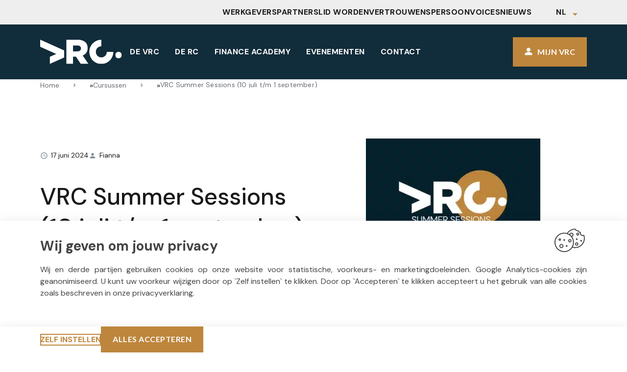

--- FILE ---
content_type: text/html; charset=UTF-8
request_url: https://www.vrc.nl/cursus/vrc-summer-sessions-10-juli-t-m-1-september/
body_size: 20190
content:
<!DOCTYPE html>
<!--suppress HtmlRequiredLangAttribute -->
<html
	lang="nl-NL">
	<!--suppress HtmlRequiredTitleElement -->
	<head> <script type="text/javascript">
/* <![CDATA[ */
var gform;gform||(document.addEventListener("gform_main_scripts_loaded",function(){gform.scriptsLoaded=!0}),document.addEventListener("gform/theme/scripts_loaded",function(){gform.themeScriptsLoaded=!0}),window.addEventListener("DOMContentLoaded",function(){gform.domLoaded=!0}),gform={domLoaded:!1,scriptsLoaded:!1,themeScriptsLoaded:!1,isFormEditor:()=>"function"==typeof InitializeEditor,callIfLoaded:function(o){return!(!gform.domLoaded||!gform.scriptsLoaded||!gform.themeScriptsLoaded&&!gform.isFormEditor()||(gform.isFormEditor()&&console.warn("The use of gform.initializeOnLoaded() is deprecated in the form editor context and will be removed in Gravity Forms 3.1."),o(),0))},initializeOnLoaded:function(o){gform.callIfLoaded(o)||(document.addEventListener("gform_main_scripts_loaded",()=>{gform.scriptsLoaded=!0,gform.callIfLoaded(o)}),document.addEventListener("gform/theme/scripts_loaded",()=>{gform.themeScriptsLoaded=!0,gform.callIfLoaded(o)}),window.addEventListener("DOMContentLoaded",()=>{gform.domLoaded=!0,gform.callIfLoaded(o)}))},hooks:{action:{},filter:{}},addAction:function(o,r,e,t){gform.addHook("action",o,r,e,t)},addFilter:function(o,r,e,t){gform.addHook("filter",o,r,e,t)},doAction:function(o){gform.doHook("action",o,arguments)},applyFilters:function(o){return gform.doHook("filter",o,arguments)},removeAction:function(o,r){gform.removeHook("action",o,r)},removeFilter:function(o,r,e){gform.removeHook("filter",o,r,e)},addHook:function(o,r,e,t,n){null==gform.hooks[o][r]&&(gform.hooks[o][r]=[]);var d=gform.hooks[o][r];null==n&&(n=r+"_"+d.length),gform.hooks[o][r].push({tag:n,callable:e,priority:t=null==t?10:t})},doHook:function(r,o,e){var t;if(e=Array.prototype.slice.call(e,1),null!=gform.hooks[r][o]&&((o=gform.hooks[r][o]).sort(function(o,r){return o.priority-r.priority}),o.forEach(function(o){"function"!=typeof(t=o.callable)&&(t=window[t]),"action"==r?t.apply(null,e):e[0]=t.apply(null,e)})),"filter"==r)return e[0]},removeHook:function(o,r,t,n){var e;null!=gform.hooks[o][r]&&(e=(e=gform.hooks[o][r]).filter(function(o,r,e){return!!(null!=n&&n!=o.tag||null!=t&&t!=o.priority)}),gform.hooks[o][r]=e)}});
/* ]]> */
</script>

		<meta name="viewport" content="width=device-width, initial-scale=1.0">

		<meta name='robots' content='index, follow, max-image-preview:large, max-snippet:-1, max-video-preview:-1' />
	<style>img:is([sizes="auto" i], [sizes^="auto," i]) { contain-intrinsic-size: 3000px 1500px }</style>
	
	<!-- This site is optimized with the Yoast SEO plugin v26.8 - https://yoast.com/product/yoast-seo-wordpress/ -->
	<title>VRC Summer Sessions (10 juli t/m 1 september) - VRC</title>
<link data-rocket-preload as="style" href="https://fonts.googleapis.com/css?family=Material%20Icons%7CMaterial%20Icons%20Outlined%7CMaterial%20Icons%20Two%20Tone%7CMaterial%20Icons%20Round%7CMaterial%20Icons%20Sharp&#038;display=swap" rel="preload">
<link href="https://fonts.googleapis.com/css?family=Material%20Icons%7CMaterial%20Icons%20Outlined%7CMaterial%20Icons%20Two%20Tone%7CMaterial%20Icons%20Round%7CMaterial%20Icons%20Sharp&#038;display=swap" media="print" onload="this.media=&#039;all&#039;" rel="stylesheet">
<noscript data-wpr-hosted-gf-parameters=""><link rel="stylesheet" href="https://fonts.googleapis.com/css?family=Material%20Icons%7CMaterial%20Icons%20Outlined%7CMaterial%20Icons%20Two%20Tone%7CMaterial%20Icons%20Round%7CMaterial%20Icons%20Sharp&#038;display=swap"></noscript>
	<link rel="canonical" href="https://www.vrc.nl/cursus/vrc-summer-sessions-10-juli-t-m-1-september/" />
	<meta property="og:locale" content="nl_NL" />
	<meta property="og:type" content="article" />
	<meta property="og:title" content="VRC Summer Sessions (10 juli t/m 1 september) - VRC" />
	<meta property="og:url" content="https://www.vrc.nl/cursus/vrc-summer-sessions-10-juli-t-m-1-september/" />
	<meta property="og:site_name" content="VRC" />
	<meta property="article:modified_time" content="2024-06-17T14:38:38+00:00" />
	<meta property="og:image" content="https://www.vrc.nl/wp-content/uploads/2024/06/SUMMER-SESSIONS.jpg" />
	<meta property="og:image:width" content="356" />
	<meta property="og:image:height" content="260" />
	<meta property="og:image:type" content="image/jpeg" />
	<meta name="twitter:card" content="summary_large_image" />
	<meta name="twitter:label1" content="Geschatte leestijd" />
	<meta name="twitter:data1" content="1 minuut" />
	<script type="application/ld+json" class="yoast-schema-graph">{"@context":"https://schema.org","@graph":[{"@type":"WebPage","@id":"https://www.vrc.nl/cursus/vrc-summer-sessions-10-juli-t-m-1-september/","url":"https://www.vrc.nl/cursus/vrc-summer-sessions-10-juli-t-m-1-september/","name":"VRC Summer Sessions (10 juli t/m 1 september) - VRC","isPartOf":{"@id":"https://www.vrc.nl/#website"},"primaryImageOfPage":{"@id":"https://www.vrc.nl/cursus/vrc-summer-sessions-10-juli-t-m-1-september/#primaryimage"},"image":{"@id":"https://www.vrc.nl/cursus/vrc-summer-sessions-10-juli-t-m-1-september/#primaryimage"},"thumbnailUrl":"https://www.vrc.nl/wp-content/uploads/2024/06/SUMMER-SESSIONS.jpg","datePublished":"2024-06-17T14:38:37+00:00","dateModified":"2024-06-17T14:38:38+00:00","breadcrumb":{"@id":"https://www.vrc.nl/cursus/vrc-summer-sessions-10-juli-t-m-1-september/#breadcrumb"},"inLanguage":"nl-NL","potentialAction":[{"@type":"ReadAction","target":["https://www.vrc.nl/cursus/vrc-summer-sessions-10-juli-t-m-1-september/"]}]},{"@type":"ImageObject","inLanguage":"nl-NL","@id":"https://www.vrc.nl/cursus/vrc-summer-sessions-10-juli-t-m-1-september/#primaryimage","url":"https://www.vrc.nl/wp-content/uploads/2024/06/SUMMER-SESSIONS.jpg","contentUrl":"https://www.vrc.nl/wp-content/uploads/2024/06/SUMMER-SESSIONS.jpg","width":356,"height":260},{"@type":"BreadcrumbList","@id":"https://www.vrc.nl/cursus/vrc-summer-sessions-10-juli-t-m-1-september/#breadcrumb","itemListElement":[{"@type":"ListItem","position":1,"name":"Home","item":"https://www.vrc.nl/"},{"@type":"ListItem","position":2,"name":"Cursussen","item":"https://www.vrc.nl/cursus/"},{"@type":"ListItem","position":3,"name":"VRC Summer Sessions (10 juli t/m 1 september)"}]},{"@type":"WebSite","@id":"https://www.vrc.nl/#website","url":"https://www.vrc.nl/","name":"VRC","description":"","potentialAction":[{"@type":"SearchAction","target":{"@type":"EntryPoint","urlTemplate":"https://www.vrc.nl/?s={search_term_string}"},"query-input":{"@type":"PropertyValueSpecification","valueRequired":true,"valueName":"search_term_string"}}],"inLanguage":"nl-NL"}]}</script>
	<!-- / Yoast SEO plugin. -->


<link href='https://fonts.gstatic.com' crossorigin rel='preconnect' />
<style id='wp-emoji-styles-inline-css' type='text/css'>

	img.wp-smiley, img.emoji {
		display: inline !important;
		border: none !important;
		box-shadow: none !important;
		height: 1em !important;
		width: 1em !important;
		margin: 0 0.07em !important;
		vertical-align: -0.1em !important;
		background: none !important;
		padding: 0 !important;
	}
</style>
<link rel='stylesheet' id='wp-block-library-css' href='https://www.vrc.nl/wp-includes/css/dist/block-library/style.min.css?ver=6.8.3' type='text/css' media='all' />
<style id='classic-theme-styles-inline-css' type='text/css'>
/*! This file is auto-generated */
.wp-block-button__link{color:#fff;background-color:#32373c;border-radius:9999px;box-shadow:none;text-decoration:none;padding:calc(.667em + 2px) calc(1.333em + 2px);font-size:1.125em}.wp-block-file__button{background:#32373c;color:#fff;text-decoration:none}
</style>
<style id='global-styles-inline-css' type='text/css'>
:root{--wp--preset--aspect-ratio--square: 1;--wp--preset--aspect-ratio--4-3: 4/3;--wp--preset--aspect-ratio--3-4: 3/4;--wp--preset--aspect-ratio--3-2: 3/2;--wp--preset--aspect-ratio--2-3: 2/3;--wp--preset--aspect-ratio--16-9: 16/9;--wp--preset--aspect-ratio--9-16: 9/16;--wp--preset--color--black: #000000;--wp--preset--color--cyan-bluish-gray: #abb8c3;--wp--preset--color--white: #ffffff;--wp--preset--color--pale-pink: #f78da7;--wp--preset--color--vivid-red: #cf2e2e;--wp--preset--color--luminous-vivid-orange: #ff6900;--wp--preset--color--luminous-vivid-amber: #fcb900;--wp--preset--color--light-green-cyan: #7bdcb5;--wp--preset--color--vivid-green-cyan: #00d084;--wp--preset--color--pale-cyan-blue: #8ed1fc;--wp--preset--color--vivid-cyan-blue: #0693e3;--wp--preset--color--vivid-purple: #9b51e0;--wp--preset--gradient--vivid-cyan-blue-to-vivid-purple: linear-gradient(135deg,rgba(6,147,227,1) 0%,rgb(155,81,224) 100%);--wp--preset--gradient--light-green-cyan-to-vivid-green-cyan: linear-gradient(135deg,rgb(122,220,180) 0%,rgb(0,208,130) 100%);--wp--preset--gradient--luminous-vivid-amber-to-luminous-vivid-orange: linear-gradient(135deg,rgba(252,185,0,1) 0%,rgba(255,105,0,1) 100%);--wp--preset--gradient--luminous-vivid-orange-to-vivid-red: linear-gradient(135deg,rgba(255,105,0,1) 0%,rgb(207,46,46) 100%);--wp--preset--gradient--very-light-gray-to-cyan-bluish-gray: linear-gradient(135deg,rgb(238,238,238) 0%,rgb(169,184,195) 100%);--wp--preset--gradient--cool-to-warm-spectrum: linear-gradient(135deg,rgb(74,234,220) 0%,rgb(151,120,209) 20%,rgb(207,42,186) 40%,rgb(238,44,130) 60%,rgb(251,105,98) 80%,rgb(254,248,76) 100%);--wp--preset--gradient--blush-light-purple: linear-gradient(135deg,rgb(255,206,236) 0%,rgb(152,150,240) 100%);--wp--preset--gradient--blush-bordeaux: linear-gradient(135deg,rgb(254,205,165) 0%,rgb(254,45,45) 50%,rgb(107,0,62) 100%);--wp--preset--gradient--luminous-dusk: linear-gradient(135deg,rgb(255,203,112) 0%,rgb(199,81,192) 50%,rgb(65,88,208) 100%);--wp--preset--gradient--pale-ocean: linear-gradient(135deg,rgb(255,245,203) 0%,rgb(182,227,212) 50%,rgb(51,167,181) 100%);--wp--preset--gradient--electric-grass: linear-gradient(135deg,rgb(202,248,128) 0%,rgb(113,206,126) 100%);--wp--preset--gradient--midnight: linear-gradient(135deg,rgb(2,3,129) 0%,rgb(40,116,252) 100%);--wp--preset--font-size--small: 13px;--wp--preset--font-size--medium: 20px;--wp--preset--font-size--large: 36px;--wp--preset--font-size--x-large: 42px;--wp--preset--spacing--20: 0.44rem;--wp--preset--spacing--30: 0.67rem;--wp--preset--spacing--40: 1rem;--wp--preset--spacing--50: 1.5rem;--wp--preset--spacing--60: 2.25rem;--wp--preset--spacing--70: 3.38rem;--wp--preset--spacing--80: 5.06rem;--wp--preset--shadow--natural: 6px 6px 9px rgba(0, 0, 0, 0.2);--wp--preset--shadow--deep: 12px 12px 50px rgba(0, 0, 0, 0.4);--wp--preset--shadow--sharp: 6px 6px 0px rgba(0, 0, 0, 0.2);--wp--preset--shadow--outlined: 6px 6px 0px -3px rgba(255, 255, 255, 1), 6px 6px rgba(0, 0, 0, 1);--wp--preset--shadow--crisp: 6px 6px 0px rgba(0, 0, 0, 1);}:where(.is-layout-flex){gap: 0.5em;}:where(.is-layout-grid){gap: 0.5em;}body .is-layout-flex{display: flex;}.is-layout-flex{flex-wrap: wrap;align-items: center;}.is-layout-flex > :is(*, div){margin: 0;}body .is-layout-grid{display: grid;}.is-layout-grid > :is(*, div){margin: 0;}:where(.wp-block-columns.is-layout-flex){gap: 2em;}:where(.wp-block-columns.is-layout-grid){gap: 2em;}:where(.wp-block-post-template.is-layout-flex){gap: 1.25em;}:where(.wp-block-post-template.is-layout-grid){gap: 1.25em;}.has-black-color{color: var(--wp--preset--color--black) !important;}.has-cyan-bluish-gray-color{color: var(--wp--preset--color--cyan-bluish-gray) !important;}.has-white-color{color: var(--wp--preset--color--white) !important;}.has-pale-pink-color{color: var(--wp--preset--color--pale-pink) !important;}.has-vivid-red-color{color: var(--wp--preset--color--vivid-red) !important;}.has-luminous-vivid-orange-color{color: var(--wp--preset--color--luminous-vivid-orange) !important;}.has-luminous-vivid-amber-color{color: var(--wp--preset--color--luminous-vivid-amber) !important;}.has-light-green-cyan-color{color: var(--wp--preset--color--light-green-cyan) !important;}.has-vivid-green-cyan-color{color: var(--wp--preset--color--vivid-green-cyan) !important;}.has-pale-cyan-blue-color{color: var(--wp--preset--color--pale-cyan-blue) !important;}.has-vivid-cyan-blue-color{color: var(--wp--preset--color--vivid-cyan-blue) !important;}.has-vivid-purple-color{color: var(--wp--preset--color--vivid-purple) !important;}.has-black-background-color{background-color: var(--wp--preset--color--black) !important;}.has-cyan-bluish-gray-background-color{background-color: var(--wp--preset--color--cyan-bluish-gray) !important;}.has-white-background-color{background-color: var(--wp--preset--color--white) !important;}.has-pale-pink-background-color{background-color: var(--wp--preset--color--pale-pink) !important;}.has-vivid-red-background-color{background-color: var(--wp--preset--color--vivid-red) !important;}.has-luminous-vivid-orange-background-color{background-color: var(--wp--preset--color--luminous-vivid-orange) !important;}.has-luminous-vivid-amber-background-color{background-color: var(--wp--preset--color--luminous-vivid-amber) !important;}.has-light-green-cyan-background-color{background-color: var(--wp--preset--color--light-green-cyan) !important;}.has-vivid-green-cyan-background-color{background-color: var(--wp--preset--color--vivid-green-cyan) !important;}.has-pale-cyan-blue-background-color{background-color: var(--wp--preset--color--pale-cyan-blue) !important;}.has-vivid-cyan-blue-background-color{background-color: var(--wp--preset--color--vivid-cyan-blue) !important;}.has-vivid-purple-background-color{background-color: var(--wp--preset--color--vivid-purple) !important;}.has-black-border-color{border-color: var(--wp--preset--color--black) !important;}.has-cyan-bluish-gray-border-color{border-color: var(--wp--preset--color--cyan-bluish-gray) !important;}.has-white-border-color{border-color: var(--wp--preset--color--white) !important;}.has-pale-pink-border-color{border-color: var(--wp--preset--color--pale-pink) !important;}.has-vivid-red-border-color{border-color: var(--wp--preset--color--vivid-red) !important;}.has-luminous-vivid-orange-border-color{border-color: var(--wp--preset--color--luminous-vivid-orange) !important;}.has-luminous-vivid-amber-border-color{border-color: var(--wp--preset--color--luminous-vivid-amber) !important;}.has-light-green-cyan-border-color{border-color: var(--wp--preset--color--light-green-cyan) !important;}.has-vivid-green-cyan-border-color{border-color: var(--wp--preset--color--vivid-green-cyan) !important;}.has-pale-cyan-blue-border-color{border-color: var(--wp--preset--color--pale-cyan-blue) !important;}.has-vivid-cyan-blue-border-color{border-color: var(--wp--preset--color--vivid-cyan-blue) !important;}.has-vivid-purple-border-color{border-color: var(--wp--preset--color--vivid-purple) !important;}.has-vivid-cyan-blue-to-vivid-purple-gradient-background{background: var(--wp--preset--gradient--vivid-cyan-blue-to-vivid-purple) !important;}.has-light-green-cyan-to-vivid-green-cyan-gradient-background{background: var(--wp--preset--gradient--light-green-cyan-to-vivid-green-cyan) !important;}.has-luminous-vivid-amber-to-luminous-vivid-orange-gradient-background{background: var(--wp--preset--gradient--luminous-vivid-amber-to-luminous-vivid-orange) !important;}.has-luminous-vivid-orange-to-vivid-red-gradient-background{background: var(--wp--preset--gradient--luminous-vivid-orange-to-vivid-red) !important;}.has-very-light-gray-to-cyan-bluish-gray-gradient-background{background: var(--wp--preset--gradient--very-light-gray-to-cyan-bluish-gray) !important;}.has-cool-to-warm-spectrum-gradient-background{background: var(--wp--preset--gradient--cool-to-warm-spectrum) !important;}.has-blush-light-purple-gradient-background{background: var(--wp--preset--gradient--blush-light-purple) !important;}.has-blush-bordeaux-gradient-background{background: var(--wp--preset--gradient--blush-bordeaux) !important;}.has-luminous-dusk-gradient-background{background: var(--wp--preset--gradient--luminous-dusk) !important;}.has-pale-ocean-gradient-background{background: var(--wp--preset--gradient--pale-ocean) !important;}.has-electric-grass-gradient-background{background: var(--wp--preset--gradient--electric-grass) !important;}.has-midnight-gradient-background{background: var(--wp--preset--gradient--midnight) !important;}.has-small-font-size{font-size: var(--wp--preset--font-size--small) !important;}.has-medium-font-size{font-size: var(--wp--preset--font-size--medium) !important;}.has-large-font-size{font-size: var(--wp--preset--font-size--large) !important;}.has-x-large-font-size{font-size: var(--wp--preset--font-size--x-large) !important;}
:where(.wp-block-post-template.is-layout-flex){gap: 1.25em;}:where(.wp-block-post-template.is-layout-grid){gap: 1.25em;}
:where(.wp-block-columns.is-layout-flex){gap: 2em;}:where(.wp-block-columns.is-layout-grid){gap: 2em;}
:root :where(.wp-block-pullquote){font-size: 1.5em;line-height: 1.6;}
</style>
<link data-minify="1" rel='stylesheet' id='wp-sb-cookie-style-css' href='https://www.vrc.nl/wp-content/cache/min/1/wp-content/plugins/wp-cookiebanner/dist/frontend/main.css?ver=1763045532' type='text/css' media='all' />
<script type="text/javascript" id="wpml-cookie-js-extra">
/* <![CDATA[ */
var wpml_cookies = {"wp-wpml_current_language":{"value":"nl","expires":1,"path":"\/"}};
var wpml_cookies = {"wp-wpml_current_language":{"value":"nl","expires":1,"path":"\/"}};
/* ]]> */
</script>
<script type="text/javascript" src="https://www.vrc.nl/wp-content/plugins/sitepress-multilingual-cms/res/js/cookies/language-cookie.js?ver=486900" id="wpml-cookie-js" defer="defer" data-wp-strategy="defer"></script>
<link rel="https://api.w.org/" href="https://www.vrc.nl/wp-json/" /><link rel="alternate" title="JSON" type="application/json" href="https://www.vrc.nl/wp-json/wp/v2/cursus/1298" /><link rel="EditURI" type="application/rsd+xml" title="RSD" href="https://www.vrc.nl/xmlrpc.php?rsd" />
<link rel='shortlink' href='https://www.vrc.nl/?p=1298' />
<link rel="alternate" title="oEmbed (JSON)" type="application/json+oembed" href="https://www.vrc.nl/wp-json/oembed/1.0/embed?url=https%3A%2F%2Fwww.vrc.nl%2Fcursus%2Fvrc-summer-sessions-10-juli-t-m-1-september%2F" />
<link rel="alternate" title="oEmbed (XML)" type="text/xml+oembed" href="https://www.vrc.nl/wp-json/oembed/1.0/embed?url=https%3A%2F%2Fwww.vrc.nl%2Fcursus%2Fvrc-summer-sessions-10-juli-t-m-1-september%2F&#038;format=xml" />
<meta name="generator" content="WPML ver:4.8.6 stt:37,1;" />
<script type="module" crossorigin src="https://www.vrc.nl/wp-content/themes/socialbrothers/dist/assets/main-08fc7f6e.js"></script><link rel="modulepreload" href="https://www.vrc.nl/wp-content/themes/socialbrothers/dist/assets/scripts-cb499e92.js" /><link data-minify="1" rel="stylesheet" href="https://www.vrc.nl/wp-content/cache/min/1/wp-content/themes/socialbrothers/dist/assets/main-88fdf371.css?ver=1763045532" /><link rel="icon" href="https://www.vrc.nl/wp-content/uploads/2023/07/cropped-vrcfavi-32x32.jpg" sizes="32x32" />
<link rel="icon" href="https://www.vrc.nl/wp-content/uploads/2023/07/cropped-vrcfavi-192x192.jpg" sizes="192x192" />
<link rel="apple-touch-icon" href="https://www.vrc.nl/wp-content/uploads/2023/07/cropped-vrcfavi-180x180.jpg" />
<meta name="msapplication-TileImage" content="https://www.vrc.nl/wp-content/uploads/2023/07/cropped-vrcfavi-270x270.jpg" />
		<style type="text/css" id="wp-custom-css">
			/* .home .hero-event {
	height: 40vh !important
} */		</style>
		<noscript><style id="rocket-lazyload-nojs-css">.rll-youtube-player, [data-lazy-src]{display:none !important;}</style></noscript>
	<meta name="generator" content="WP Rocket 3.20.3" data-wpr-features="wpr_lazyload_images wpr_lazyload_iframes wpr_minify_css wpr_preload_links wpr_desktop" /></head>
	<body class="wp-singular cursus-template-default single single-cursus postid-1298 wp-theme-socialbrothers sb_body">
		

		<div data-rocket-location-hash="398ff2f7bc8f4c7de5efdc16622b8087" class="usp-bar">
	<div data-rocket-location-hash="6005da2017e5fd3302f88d75d9af55c2" class="container">

		<div data-rocket-location-hash="3cd9d64fb3e739aeea9656ace627b27f" class="usp-bar__flex">

			<div class="usp-bar__right">
									<div class="usp-bar__menu"><div class="menu-top-menu-container"><ul id="menu-top-menu" class="menu"><li id="menu-item-634" class="menu-item menu-item-type-post_type menu-item-object-page menu-item-634"><a href="https://www.vrc.nl/werkgevers/">Werkgevers</a></li>
<li id="menu-item-16" class="menu-item menu-item-type-custom menu-item-object-custom menu-item-16"><a href="https://www.vrc.nl/partners/">Partners</a></li>
<li id="menu-item-18" class="menu-item menu-item-type-custom menu-item-object-custom menu-item-18"><a href="https://www.vrc.nl/lidmaatschap/">Lid worden</a></li>
<li id="menu-item-1382" class="menu-item menu-item-type-post_type menu-item-object-page menu-item-1382"><a href="https://www.vrc.nl/vertrouwenspersoon/">Vertrouwenspersoon</a></li>
<li id="menu-item-817" class="menu-item menu-item-type-custom menu-item-object-custom menu-item-817"><a href="https://voices.vrc.nl">Voices</a></li>
<li id="menu-item-17" class="menu-item menu-item-type-custom menu-item-object-custom menu-item-17"><a href="https://www.vrc.nl/nieuws/">Nieuws</a></li>
</ul></div></div>
				
									<div class="usp-bar__switcher">
<div class="wpml-ls-statics-shortcode_actions wpml-ls wpml-ls-legacy-list-horizontal">
	<ul role="menu"><li class="wpml-ls-slot-shortcode_actions wpml-ls-item wpml-ls-item-nl wpml-ls-current-language wpml-ls-first-item wpml-ls-last-item wpml-ls-item-legacy-list-horizontal" role="none">
				<a href="https://www.vrc.nl/cursus/vrc-summer-sessions-10-juli-t-m-1-september/" class="wpml-ls-link" role="menuitem" >
                    <span class="wpml-ls-native" role="menuitem">NL</span></a>
			</li></ul>
</div>
</div>
							</div>
		</div>
	</div>
</div>
		<header data-rocket-location-hash="3a4027665ad9f2367bf741c48b492afd" class="header">
	<div data-rocket-location-hash="0841f15ebf099eeaba6f2c7f735d0671" class="container">
		<div data-rocket-location-hash="1d23cec244f483a52da75231c8003fe1" class="header__top">
			<div class="header__flex">

									<a href="https://www.vrc.nl" class="header__link"><img src="data:image/svg+xml,%3Csvg%20xmlns='http://www.w3.org/2000/svg'%20viewBox='0%200%200%200'%3E%3C/svg%3E" class="header__logo" alt="" decoding="async" data-lazy-src="https://www.vrc.nl/wp-content/uploads/2023/05/logo-default-diapositive.svg" /><noscript><img src="https://www.vrc.nl/wp-content/uploads/2023/05/logo-default-diapositive.svg" class="header__logo" alt="" decoding="async" /></noscript></a>
				
				<div class="header__menu">

					<div class="header__topper">
						<div class="header__close">
							<span class="material-symbols-outlined icon">close</span>
						</div>

													<a href="https://www.vrc.nl" class="header__link header__link--mobile"><img src="data:image/svg+xml,%3Csvg%20xmlns='http://www.w3.org/2000/svg'%20viewBox='0%200%200%200'%3E%3C/svg%3E" class="header__logo" alt="" decoding="async" data-lazy-src="https://www.vrc.nl/wp-content/uploads/2023/05/logo-default-diapositive.svg" /><noscript><img src="https://www.vrc.nl/wp-content/uploads/2023/05/logo-default-diapositive.svg" class="header__logo" alt="" decoding="async" /></noscript></a>
											</div>

											<div class="menu-hoofdmenu-container"><ul id="menu-hoofdmenu" class="menu menu--header"><li id="menu-item-454" class="menu-item menu-item-type-post_type menu-item-object-page menu-item-454"><a href="https://www.vrc.nl/over-vrc/">De VRC</a></li>
<li id="menu-item-455" class="menu-item menu-item-type-post_type menu-item-object-page menu-item-455"><a href="https://www.vrc.nl/de-rc/">DE RC</a></li>
<li id="menu-item-12" class="menu-item menu-item-type-custom menu-item-object-custom menu-item-12"><a href="https://financeacademy.vrc.nl/cursussen/">Finance Academy</a></li>
<li id="menu-item-13" class="menu-item menu-item-type-custom menu-item-object-custom menu-item-13"><a href="https://financeacademy.vrc.nl/evenementen/">Evenementen</a></li>
<li id="menu-item-456" class="menu-item menu-item-type-post_type menu-item-object-page menu-item-456"><a href="https://www.vrc.nl/contact/">Contact</a></li>
</ul></div>
					
											<div class="header__extra-menu">
							<div class="menu-top-menu-container"><ul id="menu-top-menu-2" class="menu"><li class="menu-item menu-item-type-post_type menu-item-object-page menu-item-634"><a href="https://www.vrc.nl/werkgevers/">Werkgevers</a></li>
<li class="menu-item menu-item-type-custom menu-item-object-custom menu-item-16"><a href="https://www.vrc.nl/partners/">Partners</a></li>
<li class="menu-item menu-item-type-custom menu-item-object-custom menu-item-18"><a href="https://www.vrc.nl/lidmaatschap/">Lid worden</a></li>
<li class="menu-item menu-item-type-post_type menu-item-object-page menu-item-1382"><a href="https://www.vrc.nl/vertrouwenspersoon/">Vertrouwenspersoon</a></li>
<li class="menu-item menu-item-type-custom menu-item-object-custom menu-item-817"><a href="https://voices.vrc.nl">Voices</a></li>
<li class="menu-item menu-item-type-custom menu-item-object-custom menu-item-17"><a href="https://www.vrc.nl/nieuws/">Nieuws</a></li>
</ul></div>
						</div>
					
											<div class="usp-bar__switcher">
<div class="wpml-ls-statics-shortcode_actions wpml-ls wpml-ls-legacy-list-horizontal">
	<ul role="menu"><li class="wpml-ls-slot-shortcode_actions wpml-ls-item wpml-ls-item-nl wpml-ls-current-language wpml-ls-first-item wpml-ls-last-item wpml-ls-item-legacy-list-horizontal" role="none">
				<a href="https://www.vrc.nl/cursus/vrc-summer-sessions-10-juli-t-m-1-september/" class="wpml-ls-link" role="menuitem" >
                    <span class="wpml-ls-native" role="menuitem">NL</span></a>
			</li></ul>
</div>
</div>
					
											<a href="https://lidportaal.vrc.nl/inloggen-prs/standaard" class="btn btn--primary header__mobile-button">
							Mijn vrc
						</a>
									</div>
			</div>

			<div class="header__flex header__flex--small">

									<a href="https://lidportaal.vrc.nl/inloggen-prs/standaard" class="btn btn--primary header__button header__desktop-button">
						Mijn vrc
					</a>
							</div>

			<span class="material-symbols-outlined icon header__open">menu</span>
		</div>
	</div>
</header>
	<script>var rocket_beacon_data = {"ajax_url":"https:\/\/www.vrc.nl\/wp-admin\/admin-ajax.php","nonce":"1cb327528a","url":"https:\/\/www.vrc.nl\/cursus\/vrc-summer-sessions-10-juli-t-m-1-september","is_mobile":false,"width_threshold":1600,"height_threshold":700,"delay":500,"debug":null,"status":{"atf":true,"lrc":true,"preconnect_external_domain":true},"elements":"img, video, picture, p, main, div, li, svg, section, header, span","lrc_threshold":1800,"preconnect_external_domain_elements":["link","script","iframe"],"preconnect_external_domain_exclusions":["static.cloudflareinsights.com","rel=\"profile\"","rel=\"preconnect\"","rel=\"dns-prefetch\"","rel=\"icon\""]}</script><script data-name="wpr-wpr-beacon" src='https://www.vrc.nl/wp-content/plugins/wp-rocket/assets/js/wpr-beacon.min.js' async></script><script>(function(){function c(){var b=a.contentDocument||a.contentWindow.document;if(b){var d=b.createElement('script');d.innerHTML="window.__CF$cv$params={r:'9c6e392e9f0c1709',t:'MTc2OTkxNTA4Ny4wMDAwMDA='};var a=document.createElement('script');a.nonce='';a.src='/cdn-cgi/challenge-platform/scripts/jsd/main.js';document.getElementsByTagName('head')[0].appendChild(a);";b.getElementsByTagName('head')[0].appendChild(d)}}if(document.body){var a=document.createElement('iframe');a.height=1;a.width=1;a.style.position='absolute';a.style.top=0;a.style.left=0;a.style.border='none';a.style.visibility='hidden';document.body.appendChild(a);if('loading'!==document.readyState)c();else if(window.addEventListener)document.addEventListener('DOMContentLoaded',c);else{var e=document.onreadystatechange||function(){};document.onreadystatechange=function(b){e(b);'loading'!==document.readyState&&(document.onreadystatechange=e,c())}}}})();</script></body>
</html>
	<section class="breadcrumbs ">
		<div class="container">
			<div class="breadcrumbs__wrapper"><span><span><a href="https://www.vrc.nl/">Home</a></span> » <span><a href="https://www.vrc.nl/cursus/">Cursussen</a></span> » <span class="breadcrumb_last" aria-current="page">VRC Summer Sessions (10 juli t/m 1 september)</span></span></div>
		</div>
	</section>
<section class="single-head section section--background-secondary-light">
	<div class="container">
		<div class="row align-items-center">
			<div class="col-12 col-md-6">
				<div class="info-grid">
					<div class="tag-grid tag-grid--big">
											</div>
					<div class="tag-grid tag-grid--big">
													<span class="info-line">
								17 juni 2024
							</span>
																			<span class="info-line info-line--user">
								Fianna
							</span>
											</div>
				</div>

									<h1>VRC Summer Sessions (10 juli t/m 1 september)</h1>
							</div>
			<div class="col-12 col-md-6 col-lg-5 offset-lg-1">
				<picture class="post__image wp-post-image" decoding="async" fetchpriority="high">
<source type="image/webp" data-lazy-srcset="https://www.vrc.nl/wp-content/uploads/2024/06/SUMMER-SESSIONS.jpg.webp 356w, https://www.vrc.nl/wp-content/uploads/2024/06/SUMMER-SESSIONS-300x219.jpg.webp 300w" sizes="(max-width: 356px) 100vw, 356px"/>
<img width="356" height="260" src="data:image/svg+xml,%3Csvg%20xmlns='http://www.w3.org/2000/svg'%20viewBox='0%200%20356%20260'%3E%3C/svg%3E" alt="" decoding="async" fetchpriority="high" data-lazy-srcset="https://www.vrc.nl/wp-content/uploads/2024/06/SUMMER-SESSIONS.jpg 356w, https://www.vrc.nl/wp-content/uploads/2024/06/SUMMER-SESSIONS-300x219.jpg 300w" data-lazy-sizes="(max-width: 356px) 100vw, 356px" data-lazy-src="https://www.vrc.nl/wp-content/uploads/2024/06/SUMMER-SESSIONS.jpg"/><noscript><img width="356" height="260" src="https://www.vrc.nl/wp-content/uploads/2024/06/SUMMER-SESSIONS.jpg" alt="" decoding="async" fetchpriority="high" srcset="https://www.vrc.nl/wp-content/uploads/2024/06/SUMMER-SESSIONS.jpg 356w, https://www.vrc.nl/wp-content/uploads/2024/06/SUMMER-SESSIONS-300x219.jpg 300w" sizes="(max-width: 356px) 100vw, 356px"/></noscript>
</picture>

			</div>
		</div>
	</div>
</section>
<section class="section">
	<div class="container">
		<div class="row">
			<div class="col-12 col-md-10">
												
									<div class="author-info">
	<div class="author-info__wrapper">
		<div class="author-info__details">
			
			<div class="author-info__content">
									<h4 class="author-info__title">
						Fianna
					</h4>
				
				
							</div>
		</div>
		<div class="author-info__contact">
			<div class="author-info__contact-wrapper">
				
							</div>

			<hr class="author-info__line">

							<div class="author-info__socials">
					<div class="socials socials--white">
	
	
	
	</div>
				</div>
					</div>
	</div>
</div>
							</div>
			<div class="col-md-2 col-lg-1 offset-lg-1">
				<div class="post-share">
					<p class='post-share__title'>DEEL</p>
					<a href="https://www.facebook.com/sharer/sharer.php?u=https://www.vrc.nl/cursus/vrc-summer-sessions-10-juli-t-m-1-september/" target="_blank">
						<svg class="post-share__item" xmlns="http://www.w3.org/2000/svg" viewbox="0 0 320 512"><!--! Font Awesome Pro 6.2.1 by @fontawesome - https://fontawesome.com License - https://fontawesome.com/license (Commercial License) Copyright 2022 Fonticons, Inc. --><path d="M279.14 288l14.22-92.66h-88.91v-60.13c0-25.35 12.42-50.06 52.24-50.06h40.42V6.26S260.43 0 225.36 0c-73.22 0-121.08 44.38-121.08 124.72v70.62H22.89V288h81.39v224h100.17V288z"/></svg>
					</a>
					<hr class="post-share__break">
					<a href="https://wa.me/?text=VRC Summer Sessions (10 juli t/m 1 september) https://www.vrc.nl/cursus/vrc-summer-sessions-10-juli-t-m-1-september/" target="_blank">
						<svg class="post-share__item" xmlns="http://www.w3.org/2000/svg" viewbox="0 0 448 512"><!-- Font Awesome Pro 5.15.4 by @fontawesome - https://fontawesome.com License - https://fontawesome.com/license (Commercial License) --><path d="M380.9 97.1C339 55.1 283.2 32 223.9 32c-122.4 0-222 99.6-222 222 0 39.1 10.2 77.3 29.6 111L0 480l117.7-30.9c32.4 17.7 68.9 27 106.1 27h.1c122.3 0 224.1-99.6 224.1-222 0-59.3-25.2-115-67.1-157zm-157 341.6c-33.2 0-65.7-8.9-94-25.7l-6.7-4-69.8 18.3L72 359.2l-4.4-7c-18.5-29.4-28.2-63.3-28.2-98.2 0-101.7 82.8-184.5 184.6-184.5 49.3 0 95.6 19.2 130.4 54.1 34.8 34.9 56.2 81.2 56.1 130.5 0 101.8-84.9 184.6-186.6 184.6zm101.2-138.2c-5.5-2.8-32.8-16.2-37.9-18-5.1-1.9-8.8-2.8-12.5 2.8-3.7 5.6-14.3 18-17.6 21.8-3.2 3.7-6.5 4.2-12 1.4-32.6-16.3-54-29.1-75.5-66-5.7-9.8 5.7-9.1 16.3-30.3 1.8-3.7.9-6.9-.5-9.7-1.4-2.8-12.5-30.1-17.1-41.2-4.5-10.8-9.1-9.3-12.5-9.5-3.2-.2-6.9-.2-10.6-.2-3.7 0-9.7 1.4-14.8 6.9-5.1 5.6-19.4 19-19.4 46.3 0 27.3 19.9 53.7 22.6 57.4 2.8 3.7 39.1 59.7 94.8 83.8 35.2 15.2 49 16.5 66.6 13.9 10.7-1.6 32.8-13.4 37.4-26.4 4.6-13 4.6-24.1 3.2-26.4-1.3-2.5-5-3.9-10.5-6.6z"/></svg>
					</a>
					<a class="post-share__item post-share__item--mail" href="mailto:?subject=VRC Summer Sessions (10 juli t/m 1 september)&amp;body=https://www.vrc.nl/cursus/vrc-summer-sessions-10-juli-t-m-1-september/" target="_blank"></a>
				</div>
			</div>
		</div>
	</div>
</section>
<section class="section section--contain">
	<div class="container">
		<div class="row">

			<div class="col-lg-5">
									<span class="subtitle">Blog</span>
				
									<h2>Meer inspiratie uit onze koker</h2>
				
				
							</div>
							<div class="col-lg-7">
					<div class="swiper swiper--posts" data-swiper="{&quot;spaceBetween&quot;:24,&quot;slidesPerView&quot;:1,&quot;autoplay&quot;:true,&quot;speed&quot;:1000,&quot;loop&quot;:false,&quot;breakpoints&quot;:{&quot;450&quot;:{&quot;slidesPerView&quot;:2,&quot;spaceBetween&quot;:32},&quot;640&quot;:{&quot;slidesPerView&quot;:2.2,&quot;spaceBetween&quot;:32},&quot;1240&quot;:{&quot;slidesPerView&quot;:1.8,&quot;spaceBetween&quot;:24}}}">
						<div class="swiper-wrapper">
															<div class="swiper-slide">
									<a class="news-card" href="https://www.vrc.nl/?post_type=news&amp;p=607">
	<article>

		<div class="news-card__thumbnail">
							<div class="news-card__tags">
						<div class="tag-grid">
					<span class="tag tag--secondary ">
		De VRC
</span>
			</div>
				</div>
			
							<picture class="attachment-large size-large wp-post-image" decoding="async">
<source type="image/webp" data-lazy-srcset="https://www.vrc.nl/wp-content/uploads/2023/07/2023_vrc_finance-academy_summer-sessions_logo-blauw.png.webp 940w, https://www.vrc.nl/wp-content/uploads/2023/07/2023_vrc_finance-academy_summer-sessions_logo-blauw-300x251.png.webp 300w, https://www.vrc.nl/wp-content/uploads/2023/07/2023_vrc_finance-academy_summer-sessions_logo-blauw-768x644.png.webp 768w" sizes="(max-width: 940px) 100vw, 940px"/>
<img width="940" height="788" src="data:image/svg+xml,%3Csvg%20xmlns='http://www.w3.org/2000/svg'%20viewBox='0%200%20940%20788'%3E%3C/svg%3E" alt="" decoding="async" data-lazy-srcset="https://www.vrc.nl/wp-content/uploads/2023/07/2023_vrc_finance-academy_summer-sessions_logo-blauw.png 940w, https://www.vrc.nl/wp-content/uploads/2023/07/2023_vrc_finance-academy_summer-sessions_logo-blauw-300x251.png 300w, https://www.vrc.nl/wp-content/uploads/2023/07/2023_vrc_finance-academy_summer-sessions_logo-blauw-768x644.png 768w" data-lazy-sizes="(max-width: 940px) 100vw, 940px" data-lazy-src="https://www.vrc.nl/wp-content/uploads/2023/07/2023_vrc_finance-academy_summer-sessions_logo-blauw.png"/><noscript><img width="940" height="788" src="https://www.vrc.nl/wp-content/uploads/2023/07/2023_vrc_finance-academy_summer-sessions_logo-blauw.png" alt="" decoding="async" srcset="https://www.vrc.nl/wp-content/uploads/2023/07/2023_vrc_finance-academy_summer-sessions_logo-blauw.png 940w, https://www.vrc.nl/wp-content/uploads/2023/07/2023_vrc_finance-academy_summer-sessions_logo-blauw-300x251.png 300w, https://www.vrc.nl/wp-content/uploads/2023/07/2023_vrc_finance-academy_summer-sessions_logo-blauw-768x644.png 768w" sizes="(max-width: 940px) 100vw, 940px"/></noscript>
</picture>

					</div>

		<div class="news-card__content">

							<div class="news-card__date">
					<span class="material-symbols-outlined icon icon--light news-card__icon">today</span>
					<span class="news-card__inner-date">26 juli 2023</span>
				</div>
			
							<h5 class="news-card__title">VRC Summer Sessions Book Recommendations Part 1</h5>
			
			<div class="news-card__link" href="https://www.vrc.nl/?post_type=news&amp;p=607">Lees meer</div>
		</div>
	</article>
</a>
								</div>
															<div class="swiper-slide">
									<a class="news-card" href="https://www.vrc.nl/?post_type=news&amp;p=608">
	<article>

		<div class="news-card__thumbnail">
							<div class="news-card__tags">
						<div class="tag-grid">
					<span class="tag tag--secondary ">
		De VRC
</span>
			</div>
				</div>
			
							<picture class="attachment-large size-large wp-post-image" decoding="async">
<source type="image/webp" data-lazy-srcset="https://www.vrc.nl/wp-content/uploads/2023/12/Summer-Sessions.jpg.webp 500w, https://www.vrc.nl/wp-content/uploads/2023/12/Summer-Sessions-300x300.jpg.webp 300w, https://www.vrc.nl/wp-content/uploads/2023/12/Summer-Sessions-150x150.jpg.webp 150w" sizes="(max-width: 500px) 100vw, 500px"/>
<img width="500" height="500" src="data:image/svg+xml,%3Csvg%20xmlns='http://www.w3.org/2000/svg'%20viewBox='0%200%20500%20500'%3E%3C/svg%3E" alt="VRC Partner Summer Sessions" decoding="async" data-lazy-srcset="https://www.vrc.nl/wp-content/uploads/2023/12/Summer-Sessions.jpg 500w, https://www.vrc.nl/wp-content/uploads/2023/12/Summer-Sessions-300x300.jpg 300w, https://www.vrc.nl/wp-content/uploads/2023/12/Summer-Sessions-150x150.jpg 150w" data-lazy-sizes="(max-width: 500px) 100vw, 500px" data-lazy-src="https://www.vrc.nl/wp-content/uploads/2023/12/Summer-Sessions.jpg"/><noscript><img width="500" height="500" src="https://www.vrc.nl/wp-content/uploads/2023/12/Summer-Sessions.jpg" alt="VRC Partner Summer Sessions" decoding="async" srcset="https://www.vrc.nl/wp-content/uploads/2023/12/Summer-Sessions.jpg 500w, https://www.vrc.nl/wp-content/uploads/2023/12/Summer-Sessions-300x300.jpg 300w, https://www.vrc.nl/wp-content/uploads/2023/12/Summer-Sessions-150x150.jpg 150w" sizes="(max-width: 500px) 100vw, 500px"/></noscript>
</picture>

					</div>

		<div class="news-card__content">

							<div class="news-card__date">
					<span class="material-symbols-outlined icon icon--light news-card__icon">today</span>
					<span class="news-card__inner-date">26 juli 2023</span>
				</div>
			
							<h5 class="news-card__title">VRC Summer Sessions Book Recommendations Part 2</h5>
			
			<div class="news-card__link" href="https://www.vrc.nl/?post_type=news&amp;p=608">Lees meer</div>
		</div>
	</article>
</a>
								</div>
															<div class="swiper-slide">
									<a class="news-card" href="https://www.vrc.nl/nieuws/vrc-finance-academy-gaat-samenwerking-aan-met-de-london-school-of-economics-lse/">
	<article>

		<div class="news-card__thumbnail">
							<div class="news-card__tags">
						<div class="tag-grid">
					<span class="tag tag--secondary ">
		VRC Partner
</span>
			</div>
				</div>
			
							<picture class="attachment-large size-large wp-post-image" decoding="async">
<source type="image/webp" data-lazy-srcset="https://www.vrc.nl/wp-content/uploads/2023/12/LSE.jpg.webp 500w, https://www.vrc.nl/wp-content/uploads/2023/12/LSE-300x300.jpg.webp 300w, https://www.vrc.nl/wp-content/uploads/2023/12/LSE-150x150.jpg.webp 150w" sizes="(max-width: 500px) 100vw, 500px"/>
<img width="500" height="500" src="data:image/svg+xml,%3Csvg%20xmlns='http://www.w3.org/2000/svg'%20viewBox='0%200%20500%20500'%3E%3C/svg%3E" alt="VRC Partner LSE" decoding="async" data-lazy-srcset="https://www.vrc.nl/wp-content/uploads/2023/12/LSE.jpg 500w, https://www.vrc.nl/wp-content/uploads/2023/12/LSE-300x300.jpg 300w, https://www.vrc.nl/wp-content/uploads/2023/12/LSE-150x150.jpg 150w" data-lazy-sizes="(max-width: 500px) 100vw, 500px" data-lazy-src="https://www.vrc.nl/wp-content/uploads/2023/12/LSE.jpg"/><noscript><img width="500" height="500" src="https://www.vrc.nl/wp-content/uploads/2023/12/LSE.jpg" alt="VRC Partner LSE" decoding="async" srcset="https://www.vrc.nl/wp-content/uploads/2023/12/LSE.jpg 500w, https://www.vrc.nl/wp-content/uploads/2023/12/LSE-300x300.jpg 300w, https://www.vrc.nl/wp-content/uploads/2023/12/LSE-150x150.jpg 150w" sizes="(max-width: 500px) 100vw, 500px"/></noscript>
</picture>

					</div>

		<div class="news-card__content">

							<div class="news-card__date">
					<span class="material-symbols-outlined icon icon--light news-card__icon">today</span>
					<span class="news-card__inner-date">26 juli 2023</span>
				</div>
			
							<h5 class="news-card__title">VRC Finance Academy gaat samenwerking aan met de London School of Economics (LSE)</h5>
			
			<div class="news-card__link" href="https://www.vrc.nl/nieuws/vrc-finance-academy-gaat-samenwerking-aan-met-de-london-school-of-economics-lse/">Lees meer</div>
		</div>
	</article>
</a>
								</div>
															<div class="swiper-slide">
									<a class="news-card" href="https://www.vrc.nl/nieuws/vrc-finance-academy-gaat-samenwerking-aan-met-de-london-school-of-economics-lse/">
	<article>

		<div class="news-card__thumbnail">
							<div class="news-card__tags">
						<div class="tag-grid">
					<span class="tag tag--secondary ">
		De VRC
</span>
			</div>
				</div>
			
							<picture class="attachment-large size-large wp-post-image" decoding="async">
<source type="image/webp" data-lazy-srcset="https://www.vrc.nl/wp-content/uploads/2023/12/LSE.jpg.webp 500w, https://www.vrc.nl/wp-content/uploads/2023/12/LSE-300x300.jpg.webp 300w, https://www.vrc.nl/wp-content/uploads/2023/12/LSE-150x150.jpg.webp 150w" sizes="(max-width: 500px) 100vw, 500px"/>
<img width="500" height="500" src="data:image/svg+xml,%3Csvg%20xmlns='http://www.w3.org/2000/svg'%20viewBox='0%200%20500%20500'%3E%3C/svg%3E" alt="VRC Partner LSE" decoding="async" data-lazy-srcset="https://www.vrc.nl/wp-content/uploads/2023/12/LSE.jpg 500w, https://www.vrc.nl/wp-content/uploads/2023/12/LSE-300x300.jpg 300w, https://www.vrc.nl/wp-content/uploads/2023/12/LSE-150x150.jpg 150w" data-lazy-sizes="(max-width: 500px) 100vw, 500px" data-lazy-src="https://www.vrc.nl/wp-content/uploads/2023/12/LSE.jpg"/><noscript><img width="500" height="500" src="https://www.vrc.nl/wp-content/uploads/2023/12/LSE.jpg" alt="VRC Partner LSE" decoding="async" srcset="https://www.vrc.nl/wp-content/uploads/2023/12/LSE.jpg 500w, https://www.vrc.nl/wp-content/uploads/2023/12/LSE-300x300.jpg 300w, https://www.vrc.nl/wp-content/uploads/2023/12/LSE-150x150.jpg 150w" sizes="(max-width: 500px) 100vw, 500px"/></noscript>
</picture>

					</div>

		<div class="news-card__content">

							<div class="news-card__date">
					<span class="material-symbols-outlined icon icon--light news-card__icon">today</span>
					<span class="news-card__inner-date">26 juli 2023</span>
				</div>
			
							<h5 class="news-card__title">New Partnership</h5>
			
			<div class="news-card__link" href="https://www.vrc.nl/nieuws/vrc-finance-academy-gaat-samenwerking-aan-met-de-london-school-of-economics-lse/">Lees meer</div>
		</div>
	</article>
</a>
								</div>
															<div class="swiper-slide">
									<a class="news-card" href="https://www.vrc.nl/nieuws/permanente-educatie-essentieel-voor-registercontrollers/">
	<article>

		<div class="news-card__thumbnail">
							<div class="news-card__tags">
						<div class="tag-grid">
					<span class="tag tag--secondary ">
		De VRC
</span>
			</div>
				</div>
			
							<picture class="attachment-large size-large wp-post-image" decoding="async">
<source type="image/webp" data-lazy-srcset="https://www.vrc.nl/wp-content/uploads/2023/08/PE-plaatje.jpg.webp 653w, https://www.vrc.nl/wp-content/uploads/2023/08/PE-plaatje-300x300.jpg.webp 300w, https://www.vrc.nl/wp-content/uploads/2023/08/PE-plaatje-150x150.jpg.webp 150w" sizes="(max-width: 653px) 100vw, 653px"/>
<img width="653" height="653" src="data:image/svg+xml,%3Csvg%20xmlns='http://www.w3.org/2000/svg'%20viewBox='0%200%20653%20653'%3E%3C/svg%3E" alt="" decoding="async" data-lazy-srcset="https://www.vrc.nl/wp-content/uploads/2023/08/PE-plaatje.jpg 653w, https://www.vrc.nl/wp-content/uploads/2023/08/PE-plaatje-300x300.jpg 300w, https://www.vrc.nl/wp-content/uploads/2023/08/PE-plaatje-150x150.jpg 150w" data-lazy-sizes="(max-width: 653px) 100vw, 653px" data-lazy-src="https://www.vrc.nl/wp-content/uploads/2023/08/PE-plaatje.jpg"/><noscript><img width="653" height="653" src="https://www.vrc.nl/wp-content/uploads/2023/08/PE-plaatje.jpg" alt="" decoding="async" srcset="https://www.vrc.nl/wp-content/uploads/2023/08/PE-plaatje.jpg 653w, https://www.vrc.nl/wp-content/uploads/2023/08/PE-plaatje-300x300.jpg 300w, https://www.vrc.nl/wp-content/uploads/2023/08/PE-plaatje-150x150.jpg 150w" sizes="(max-width: 653px) 100vw, 653px"/></noscript>
</picture>

					</div>

		<div class="news-card__content">

							<div class="news-card__date">
					<span class="material-symbols-outlined icon icon--light news-card__icon">today</span>
					<span class="news-card__inner-date">28 augustus 2023</span>
				</div>
			
							<h5 class="news-card__title">Permanente Educatie: essentieel voor Registercontrollers</h5>
			
			<div class="news-card__link" href="https://www.vrc.nl/nieuws/permanente-educatie-essentieel-voor-registercontrollers/">Lees meer</div>
		</div>
	</article>
</a>
								</div>
															<div class="swiper-slide">
									<a class="news-card" href="https://www.vrc.nl/nieuws/permanente-educatie-essentieel-voor-registercontrollers/">
	<article>

		<div class="news-card__thumbnail">
							<div class="news-card__tags">
						<div class="tag-grid">
					<span class="tag tag--secondary ">
		De VRC
</span>
			</div>
				</div>
			
							<picture class="attachment-large size-large wp-post-image" decoding="async">
<source type="image/webp" data-lazy-srcset="https://www.vrc.nl/wp-content/uploads/2023/08/PE-plaatje.jpg.webp 653w, https://www.vrc.nl/wp-content/uploads/2023/08/PE-plaatje-300x300.jpg.webp 300w, https://www.vrc.nl/wp-content/uploads/2023/08/PE-plaatje-150x150.jpg.webp 150w" sizes="(max-width: 653px) 100vw, 653px"/>
<img width="653" height="653" src="data:image/svg+xml,%3Csvg%20xmlns='http://www.w3.org/2000/svg'%20viewBox='0%200%20653%20653'%3E%3C/svg%3E" alt="" decoding="async" data-lazy-srcset="https://www.vrc.nl/wp-content/uploads/2023/08/PE-plaatje.jpg 653w, https://www.vrc.nl/wp-content/uploads/2023/08/PE-plaatje-300x300.jpg 300w, https://www.vrc.nl/wp-content/uploads/2023/08/PE-plaatje-150x150.jpg 150w" data-lazy-sizes="(max-width: 653px) 100vw, 653px" data-lazy-src="https://www.vrc.nl/wp-content/uploads/2023/08/PE-plaatje.jpg"/><noscript><img width="653" height="653" src="https://www.vrc.nl/wp-content/uploads/2023/08/PE-plaatje.jpg" alt="" decoding="async" srcset="https://www.vrc.nl/wp-content/uploads/2023/08/PE-plaatje.jpg 653w, https://www.vrc.nl/wp-content/uploads/2023/08/PE-plaatje-300x300.jpg 300w, https://www.vrc.nl/wp-content/uploads/2023/08/PE-plaatje-150x150.jpg 150w" sizes="(max-width: 653px) 100vw, 653px"/></noscript>
</picture>

					</div>

		<div class="news-card__content">

							<div class="news-card__date">
					<span class="material-symbols-outlined icon icon--light news-card__icon">today</span>
					<span class="news-card__inner-date">28 augustus 2023</span>
				</div>
			
							<h5 class="news-card__title">VRC Summer Sessions Book Recommendations Part 2</h5>
			
			<div class="news-card__link" href="https://www.vrc.nl/nieuws/permanente-educatie-essentieel-voor-registercontrollers/">Lees meer</div>
		</div>
	</article>
</a>
								</div>
															<div class="swiper-slide">
									<a class="news-card" href="https://www.vrc.nl/en/nieuws/permanent-education-vital-for-registercontrollers/">
	<article>

		<div class="news-card__thumbnail">
							<div class="news-card__tags">
						<div class="tag-grid">
					<span class="tag tag--secondary ">
		De VRC
</span>
			</div>
				</div>
			
							<picture class="attachment-large size-large wp-post-image" decoding="async">
<source type="image/webp" data-lazy-srcset="https://www.vrc.nl/wp-content/uploads/2023/08/PE-plaatje.jpg.webp 653w, https://www.vrc.nl/wp-content/uploads/2023/08/PE-plaatje-300x300.jpg.webp 300w, https://www.vrc.nl/wp-content/uploads/2023/08/PE-plaatje-150x150.jpg.webp 150w" sizes="(max-width: 653px) 100vw, 653px"/>
<img width="653" height="653" src="data:image/svg+xml,%3Csvg%20xmlns='http://www.w3.org/2000/svg'%20viewBox='0%200%20653%20653'%3E%3C/svg%3E" alt="" decoding="async" data-lazy-srcset="https://www.vrc.nl/wp-content/uploads/2023/08/PE-plaatje.jpg 653w, https://www.vrc.nl/wp-content/uploads/2023/08/PE-plaatje-300x300.jpg 300w, https://www.vrc.nl/wp-content/uploads/2023/08/PE-plaatje-150x150.jpg 150w" data-lazy-sizes="(max-width: 653px) 100vw, 653px" data-lazy-src="https://www.vrc.nl/wp-content/uploads/2023/08/PE-plaatje.jpg"/><noscript><img width="653" height="653" src="https://www.vrc.nl/wp-content/uploads/2023/08/PE-plaatje.jpg" alt="" decoding="async" srcset="https://www.vrc.nl/wp-content/uploads/2023/08/PE-plaatje.jpg 653w, https://www.vrc.nl/wp-content/uploads/2023/08/PE-plaatje-300x300.jpg 300w, https://www.vrc.nl/wp-content/uploads/2023/08/PE-plaatje-150x150.jpg 150w" sizes="(max-width: 653px) 100vw, 653px"/></noscript>
</picture>

					</div>

		<div class="news-card__content">

							<div class="news-card__date">
					<span class="material-symbols-outlined icon icon--light news-card__icon">today</span>
					<span class="news-card__inner-date">28 augustus 2023</span>
				</div>
			
							<h5 class="news-card__title">Permanent Education vital for registercontrollers</h5>
			
			<div class="news-card__link" href="https://www.vrc.nl/en/nieuws/permanent-education-vital-for-registercontrollers/">Lees meer</div>
		</div>
	</article>
</a>
								</div>
															<div class="swiper-slide">
									<a class="news-card" href="https://www.vrc.nl/?post_type=news&amp;p=714">
	<article>

		<div class="news-card__thumbnail">
							<div class="news-card__tags">
						<div class="tag-grid">
					<span class="tag tag--secondary ">
		De VRC
</span>
			</div>
				</div>
			
							<img width="500" height="500" src="data:image/svg+xml,%3Csvg%20xmlns='http://www.w3.org/2000/svg'%20viewBox='0%200%20500%20500'%3E%3C/svg%3E" class="attachment-large size-large wp-post-image" alt="" decoding="async" data-lazy-srcset="https://www.vrc.nl/wp-content/uploads/2023/12/cima-2.jpg 500w, https://www.vrc.nl/wp-content/uploads/2023/12/cima-2-300x300.jpg 300w, https://www.vrc.nl/wp-content/uploads/2023/12/cima-2-150x150.jpg 150w" data-lazy-sizes="(max-width: 500px) 100vw, 500px" data-lazy-src="https://www.vrc.nl/wp-content/uploads/2023/12/cima-2.jpg" /><noscript><img width="500" height="500" src="https://www.vrc.nl/wp-content/uploads/2023/12/cima-2.jpg" class="attachment-large size-large wp-post-image" alt="" decoding="async" srcset="https://www.vrc.nl/wp-content/uploads/2023/12/cima-2.jpg 500w, https://www.vrc.nl/wp-content/uploads/2023/12/cima-2-300x300.jpg 300w, https://www.vrc.nl/wp-content/uploads/2023/12/cima-2-150x150.jpg 150w" sizes="(max-width: 500px) 100vw, 500px" /></noscript>
					</div>

		<div class="news-card__content">

							<div class="news-card__date">
					<span class="material-symbols-outlined icon icon--light news-card__icon">today</span>
					<span class="news-card__inner-date">31 augustus 2023</span>
				</div>
			
							<h5 class="news-card__title">VRC Summer Sessions Book Recommendations Part 2</h5>
			
			<div class="news-card__link" href="https://www.vrc.nl/?post_type=news&amp;p=714">Lees meer</div>
		</div>
	</article>
</a>
								</div>
															<div class="swiper-slide">
									<a class="news-card" href="https://www.vrc.nl/nieuws/nieuwe-internationale-partner-vrc-gaat-samenwerking-aan-met-sda-bocconi-school-of-management/">
	<article>

		<div class="news-card__thumbnail">
							<div class="news-card__tags">
						<div class="tag-grid">
					<span class="tag tag--secondary ">
		VRC Partner
</span>
			</div>
				</div>
			
							<picture class="attachment-large size-large wp-post-image" decoding="async">
<source type="image/webp" data-lazy-srcset="https://www.vrc.nl/wp-content/uploads/2023/12/Bocconi.jpg.webp 500w, https://www.vrc.nl/wp-content/uploads/2023/12/Bocconi-300x300.jpg.webp 300w, https://www.vrc.nl/wp-content/uploads/2023/12/Bocconi-150x150.jpg.webp 150w" sizes="(max-width: 500px) 100vw, 500px"/>
<img width="500" height="500" src="data:image/svg+xml,%3Csvg%20xmlns='http://www.w3.org/2000/svg'%20viewBox='0%200%20500%20500'%3E%3C/svg%3E" alt="VRC Partner Bocconi" decoding="async" data-lazy-srcset="https://www.vrc.nl/wp-content/uploads/2023/12/Bocconi.jpg 500w, https://www.vrc.nl/wp-content/uploads/2023/12/Bocconi-300x300.jpg 300w, https://www.vrc.nl/wp-content/uploads/2023/12/Bocconi-150x150.jpg 150w" data-lazy-sizes="(max-width: 500px) 100vw, 500px" data-lazy-src="https://www.vrc.nl/wp-content/uploads/2023/12/Bocconi.jpg"/><noscript><img width="500" height="500" src="https://www.vrc.nl/wp-content/uploads/2023/12/Bocconi.jpg" alt="VRC Partner Bocconi" decoding="async" srcset="https://www.vrc.nl/wp-content/uploads/2023/12/Bocconi.jpg 500w, https://www.vrc.nl/wp-content/uploads/2023/12/Bocconi-300x300.jpg 300w, https://www.vrc.nl/wp-content/uploads/2023/12/Bocconi-150x150.jpg 150w" sizes="(max-width: 500px) 100vw, 500px"/></noscript>
</picture>

					</div>

		<div class="news-card__content">

							<div class="news-card__date">
					<span class="material-symbols-outlined icon icon--light news-card__icon">today</span>
					<span class="news-card__inner-date">9 oktober 2023</span>
				</div>
			
							<h5 class="news-card__title">Nieuwe Internationale Partner: VRC gaat samenwerking aan met SDA Bocconi School of Management</h5>
			
			<div class="news-card__link" href="https://www.vrc.nl/nieuws/nieuwe-internationale-partner-vrc-gaat-samenwerking-aan-met-sda-bocconi-school-of-management/">Lees meer</div>
		</div>
	</article>
</a>
								</div>
															<div class="swiper-slide">
									<a class="news-card" href="https://www.vrc.nl/en/nieuws/new-international-partnership-vrc-collaborates-with-sda-bocconi-school-of-management/">
	<article>

		<div class="news-card__thumbnail">
							<div class="news-card__tags">
						<div class="tag-grid">
					<span class="tag tag--secondary ">
		De VRC
</span>
			</div>
				</div>
			
							<picture class="attachment-large size-large wp-post-image" decoding="async">
<source type="image/webp" data-lazy-srcset="https://www.vrc.nl/wp-content/uploads/2023/10/LOGO-6.png.webp 500w, https://www.vrc.nl/wp-content/uploads/2023/10/LOGO-6-300x300.png.webp 300w, https://www.vrc.nl/wp-content/uploads/2023/10/LOGO-6-150x150.png.webp 150w" sizes="(max-width: 500px) 100vw, 500px"/>
<img width="500" height="500" src="data:image/svg+xml,%3Csvg%20xmlns='http://www.w3.org/2000/svg'%20viewBox='0%200%20500%20500'%3E%3C/svg%3E" alt="" decoding="async" data-lazy-srcset="https://www.vrc.nl/wp-content/uploads/2023/10/LOGO-6.png 500w, https://www.vrc.nl/wp-content/uploads/2023/10/LOGO-6-300x300.png 300w, https://www.vrc.nl/wp-content/uploads/2023/10/LOGO-6-150x150.png 150w" data-lazy-sizes="(max-width: 500px) 100vw, 500px" data-lazy-src="https://www.vrc.nl/wp-content/uploads/2023/10/LOGO-6.png"/><noscript><img width="500" height="500" src="https://www.vrc.nl/wp-content/uploads/2023/10/LOGO-6.png" alt="" decoding="async" srcset="https://www.vrc.nl/wp-content/uploads/2023/10/LOGO-6.png 500w, https://www.vrc.nl/wp-content/uploads/2023/10/LOGO-6-300x300.png 300w, https://www.vrc.nl/wp-content/uploads/2023/10/LOGO-6-150x150.png 150w" sizes="(max-width: 500px) 100vw, 500px"/></noscript>
</picture>

					</div>

		<div class="news-card__content">

							<div class="news-card__date">
					<span class="material-symbols-outlined icon icon--light news-card__icon">today</span>
					<span class="news-card__inner-date">16 oktober 2023</span>
				</div>
			
							<h5 class="news-card__title">New International Partnership: VRC Collaborates with SDA Bocconi School of Management</h5>
			
			<div class="news-card__link" href="https://www.vrc.nl/en/nieuws/new-international-partnership-vrc-collaborates-with-sda-bocconi-school-of-management/">Lees meer</div>
		</div>
	</article>
</a>
								</div>
													</div>
						<div class="swiper__tracking">
							<div class="post-slider-buttons swiper-buttons">
								<div class="swiper-button swiper-button--prev"></div>
								<div class="swiper-button swiper-button--next"></div>
							</div>
						</div>
					</div>
				</div>
					</div>
	</div>
</section>
<footer class="footer">
	<div class="container">
		<div class="row">

							<div class="col-lg-5 col-xl-3">
					<div class="footer__intro">
						<h3></h3>
<h3></h3>
<h3>Adres</h3>
<p>Burgemeester Stramanweg 105<br />
1101 AA Amsterdam</p>


						<div class="footer__extra-info">
															<a href="mailto:vrc@vrc.nl">
									<span class="icon material-symbols-outlined">
										mail
									</span>
									vrc@vrc.nl
								</a>
							
															<a href="tel:020 240 1100">
									<span class="icon material-symbols-outlined">
										call
									</span>
									020 240 1100
								</a>
							
															<span>
									<span class="kvk-span">
										KVK
									</span>
								40536399
								</span>
													</div>
					</div>
				</div>
			
							<div class="col-lg-7 col-xl-5">
					<div class="row">
													<div class="col-lg-6">
								<div class="d-flex">
									<div class="footer__menu">
										<div class="menu-footer-eerste-kolom-container"><ul id="menu-footer-eerste-kolom" class="menu menu--footer"><li id="menu-item-641" class="menu-item menu-item-type-post_type menu-item-object-page menu-item-641"><a href="https://www.vrc.nl/over-vrc/">De VRC</a></li>
<li id="menu-item-640" class="menu-item menu-item-type-post_type menu-item-object-page menu-item-640"><a href="https://www.vrc.nl/de-rc/">De RC</a></li>
<li id="menu-item-21" class="menu-item menu-item-type-custom menu-item-object-custom menu-item-21"><a href="https://financeacademy.vrc.nl/cursussen/">Finance academy</a></li>
<li id="menu-item-22" class="menu-item menu-item-type-custom menu-item-object-custom menu-item-22"><a href="https://financeacademy.vrc.nl/evenementen/">Evenementen</a></li>
<li id="menu-item-642" class="menu-item menu-item-type-post_type menu-item-object-page menu-item-642"><a href="https://www.vrc.nl/contact/">Contact</a></li>
</ul></div>
									</div>
								</div>
							</div>
																			<div class="col-lg-6 d-flex">
								<div class="d-flex">
									<div class="footer__submenu">
										<div class="menu-footer-tweede-kolom-container"><ul id="menu-footer-tweede-kolom" class="menu menu--footer"><li id="menu-item-675" class="menu-item menu-item-type-post_type menu-item-object-page menu-item-675"><a href="https://www.vrc.nl/werkgevers/">Werkgevers</a></li>
<li id="menu-item-674" class="menu-item menu-item-type-post_type menu-item-object-page menu-item-674"><a href="https://www.vrc.nl/partners/">Partners</a></li>
<li id="menu-item-677" class="menu-item menu-item-type-custom menu-item-object-custom menu-item-677"><a href="https://www.vrc.nl/nieuws/">Nieuws</a></li>
<li id="menu-item-676" class="menu-item menu-item-type-post_type menu-item-object-page menu-item-676"><a href="https://www.vrc.nl/lidmaatschap/">Lid worden</a></li>
<li id="menu-item-1383" class="menu-item menu-item-type-post_type menu-item-object-page menu-item-1383"><a href="https://www.vrc.nl/vertrouwenspersoon/">Vertrouwenspersoon</a></li>
</ul></div>
									</div>
								</div>
							</div>
											</div>
				</div>
			
							<div class="col-xl-4">
					
                <div class='gf_browser_unknown gform_wrapper gravity-theme gform-theme--no-framework' data-form-theme='gravity-theme' data-form-index='0' id='gform_wrapper_1' ><div id='gf_1' class='gform_anchor' tabindex='-1'></div>
                        <div class='gform_heading'>
                            <h2 class="gform_title">Altijd op de hoogte</h2>
                        </div><form method='post' enctype='multipart/form-data' target='gform_ajax_frame_1' id='gform_1'  action='/cursus/vrc-summer-sessions-10-juli-t-m-1-september/#gf_1' data-formid='1' novalidate>
                        <div class='gform-body gform_body'><div id='gform_fields_1' class='gform_fields top_label form_sublabel_below description_below validation_below'><div id="field_1_1" class="gfield gfield--type-email gfield_contains_required field_sublabel_below gfield--no-description field_description_below hidden_label field_validation_below gfield_visibility_visible"  ><label class='gfield_label gform-field-label' for='input_1_1'>E-mailadres<span class="gfield_required"><span class="gfield_required gfield_required_text">(Vereist)</span></span></label><div class='ginput_container ginput_container_email'>
                            <input name='input_1' id='input_1_1' type='email' value='' class='large'   placeholder='uw@email.nl' aria-required="true" aria-invalid="false"  />
                        </div></div><fieldset id="field_1_3" class="gfield gfield--type-consent gfield--type-choice gfield--input-type-consent gfield--width-full gfield_contains_required field_sublabel_below gfield--no-description field_description_below hidden_label field_validation_below gfield_visibility_visible"  ><legend class='gfield_label gform-field-label gfield_label_before_complex' >Instemming<span class="gfield_required"><span class="gfield_required gfield_required_text">(Vereist)</span></span></legend><div class='ginput_container ginput_container_consent'><input name='input_3.1' id='input_1_3_1' type='checkbox' value='1'   aria-required="true" aria-invalid="false"   /> <label class="gform-field-label gform-field-label--type-inline gfield_consent_label" for='input_1_3_1' >Ik ga akkoord met de <a href="#">Privacy statement</a><span class="gfield_required gfield_required_text">(Vereist)</span></label><input type='hidden' name='input_3.2' value='Ik ga akkoord met de &lt;a href=&quot;#&quot;&gt;Privacy statement&lt;/a&gt;' class='gform_hidden' /><input type='hidden' name='input_3.3' value='1' class='gform_hidden' /></div></fieldset></div></div>
        <div class='gform-footer gform_footer top_label'> <button class='button gform_button' id='gform_submit_button_1'><span>Inschrijven</span></button> <input type='hidden' name='gform_ajax' value='form_id=1&amp;title=1&amp;description=&amp;tabindex=0&amp;theme=gravity-theme&amp;hash=1e0e6af27ae9265adf520647a8a185fb' />
            <input type='hidden' class='gform_hidden' name='gform_submission_method' data-js='gform_submission_method_1' value='iframe' />
            <input type='hidden' class='gform_hidden' name='gform_theme' data-js='gform_theme_1' id='gform_theme_1' value='gravity-theme' />
            <input type='hidden' class='gform_hidden' name='gform_style_settings' data-js='gform_style_settings_1' id='gform_style_settings_1' value='' />
            <input type='hidden' class='gform_hidden' name='is_submit_1' value='1' />
            <input type='hidden' class='gform_hidden' name='gform_submit' value='1' />
            
            <input type='hidden' class='gform_hidden' name='gform_currency' data-currency='EUR' value='NT0NlcKFBV6WGBGgnWNXA7gb5sko0GrHZYw45nCq7kCEF/sAS05HYcXG7ATOynehwjQKZBV3x5iKJI0Z7FxNI1W2PSnPBtvl5wo4Ys6LZXNcCOI=' />
            <input type='hidden' class='gform_hidden' name='gform_unique_id' value='' />
            <input type='hidden' class='gform_hidden' name='state_1' value='[base64]' />
            <input type='hidden' autocomplete='off' class='gform_hidden' name='gform_target_page_number_1' id='gform_target_page_number_1' value='0' />
            <input type='hidden' autocomplete='off' class='gform_hidden' name='gform_source_page_number_1' id='gform_source_page_number_1' value='1' />
            <input type='hidden' name='gform_field_values' value='' />
            
        </div>
                        <p style="display: none !important;" class="akismet-fields-container" data-prefix="ak_"><label>&#916;<textarea name="ak_hp_textarea" cols="45" rows="8" maxlength="100"></textarea></label><input type="hidden" id="ak_js_1" name="ak_js" value="62"/><script>document.getElementById( "ak_js_1" ).setAttribute( "value", ( new Date() ).getTime() );</script></p></form>
                        </div>
		                <iframe style='display:none;width:0px;height:0px;' src='about:blank' name='gform_ajax_frame_1' id='gform_ajax_frame_1' title='Dit iframe bevat de vereiste logica om Ajax aangedreven Gravity Forms te verwerken.'></iframe>
		                <script type="text/javascript">
/* <![CDATA[ */
 gform.initializeOnLoaded( function() {gformInitSpinner( 1, 'https://www.vrc.nl/wp-content/plugins/gravityforms/images/spinner.svg', true );jQuery('#gform_ajax_frame_1').on('load',function(){var contents = jQuery(this).contents().find('*').html();var is_postback = contents.indexOf('GF_AJAX_POSTBACK') >= 0;if(!is_postback){return;}var form_content = jQuery(this).contents().find('#gform_wrapper_1');var is_confirmation = jQuery(this).contents().find('#gform_confirmation_wrapper_1').length > 0;var is_redirect = contents.indexOf('gformRedirect(){') >= 0;var is_form = form_content.length > 0 && ! is_redirect && ! is_confirmation;var mt = parseInt(jQuery('html').css('margin-top'), 10) + parseInt(jQuery('body').css('margin-top'), 10) + 100;if(is_form){jQuery('#gform_wrapper_1').html(form_content.html());if(form_content.hasClass('gform_validation_error')){jQuery('#gform_wrapper_1').addClass('gform_validation_error');} else {jQuery('#gform_wrapper_1').removeClass('gform_validation_error');}setTimeout( function() { /* delay the scroll by 50 milliseconds to fix a bug in chrome */ jQuery(document).scrollTop(jQuery('#gform_wrapper_1').offset().top - mt); }, 50 );if(window['gformInitDatepicker']) {gformInitDatepicker();}if(window['gformInitPriceFields']) {gformInitPriceFields();}var current_page = jQuery('#gform_source_page_number_1').val();gformInitSpinner( 1, 'https://www.vrc.nl/wp-content/plugins/gravityforms/images/spinner.svg', true );jQuery(document).trigger('gform_page_loaded', [1, current_page]);window['gf_submitting_1'] = false;}else if(!is_redirect){var confirmation_content = jQuery(this).contents().find('.GF_AJAX_POSTBACK').html();if(!confirmation_content){confirmation_content = contents;}jQuery('#gform_wrapper_1').replaceWith(confirmation_content);jQuery(document).scrollTop(jQuery('#gf_1').offset().top - mt);jQuery(document).trigger('gform_confirmation_loaded', [1]);window['gf_submitting_1'] = false;wp.a11y.speak(jQuery('#gform_confirmation_message_1').text());}else{jQuery('#gform_1').append(contents);if(window['gformRedirect']) {gformRedirect();}}jQuery(document).trigger("gform_pre_post_render", [{ formId: "1", currentPage: "current_page", abort: function() { this.preventDefault(); } }]);        if (event && event.defaultPrevented) {                return;        }        const gformWrapperDiv = document.getElementById( "gform_wrapper_1" );        if ( gformWrapperDiv ) {            const visibilitySpan = document.createElement( "span" );            visibilitySpan.id = "gform_visibility_test_1";            gformWrapperDiv.insertAdjacentElement( "afterend", visibilitySpan );        }        const visibilityTestDiv = document.getElementById( "gform_visibility_test_1" );        let postRenderFired = false;        function triggerPostRender() {            if ( postRenderFired ) {                return;            }            postRenderFired = true;            gform.core.triggerPostRenderEvents( 1, current_page );            if ( visibilityTestDiv ) {                visibilityTestDiv.parentNode.removeChild( visibilityTestDiv );            }        }        function debounce( func, wait, immediate ) {            var timeout;            return function() {                var context = this, args = arguments;                var later = function() {                    timeout = null;                    if ( !immediate ) func.apply( context, args );                };                var callNow = immediate && !timeout;                clearTimeout( timeout );                timeout = setTimeout( later, wait );                if ( callNow ) func.apply( context, args );            };        }        const debouncedTriggerPostRender = debounce( function() {            triggerPostRender();        }, 200 );        if ( visibilityTestDiv && visibilityTestDiv.offsetParent === null ) {            const observer = new MutationObserver( ( mutations ) => {                mutations.forEach( ( mutation ) => {                    if ( mutation.type === 'attributes' && visibilityTestDiv.offsetParent !== null ) {                        debouncedTriggerPostRender();                        observer.disconnect();                    }                });            });            observer.observe( document.body, {                attributes: true,                childList: false,                subtree: true,                attributeFilter: [ 'style', 'class' ],            });        } else {            triggerPostRender();        }    } );} ); 
/* ]]> */
</script>

				</div>
					</div>

		<div class="footer__bottom">
			<div class="row">
									<div class="col-xl-10">
						<div class="footer__bottommenu">
							<div class="menu-footer-onderkant-container"><ul id="menu-footer-onderkant" class="menu menu--footer-bottom"><li id="menu-item-26" class="menu-item menu-item-type-custom menu-item-object-custom menu-item-26"><a href="https://www.vrc.nl/wp-content/uploads/2023/08/Algemene-Voorwaarden-VRC.pdf">Algemene voorwaarden</a></li>
<li id="menu-item-27" class="menu-item menu-item-type-custom menu-item-object-custom menu-item-27"><a target="_blank" href="https://www.vrc.nl/wp-content/uploads/2023/08/Privacystatement-VRC-.pdf">Privacy statement</a></li>
<li id="menu-item-29" class="menu-item menu-item-type-custom menu-item-object-custom menu-item-29"><a target="_blank" href="https://www.vrc.nl/wp-content/uploads/2023/08/Klachtenprocedure-VRC-.pdf">Klachtenprocedure</a></li>
</ul></div>
						</div>
					</div>
				
									<div class="col-xl-2">
						<div class="footer__socials">
							<div class="socials socials--footer socials--small">
	
	
			<a class="socials__item" target="_blank" href="https://nl.linkedin.com/company/verenigingvanregistercontrollers">
			<svg class='socials__social-icon socials__linkedin' xmlns="http://www.w3.org/2000/svg" viewbox="0 0 448 512"><path d="M100.28 448H7.4V148.9h92.88zM53.79 108.1C24.09 108.1 0 83.5 0 53.8a53.79 53.79 0 0 1 107.58 0c0 29.7-24.1 54.3-53.79 54.3zM447.9 448h-92.68V302.4c0-34.7-.7-79.2-48.29-79.2-48.29 0-55.69 37.7-55.69 76.7V448h-92.78V148.9h89.08v40.8h1.3c12.4-23.5 42.69-48.3 87.88-48.3 94 0 111.28 61.9 111.28 142.3V448z"/></svg>
					</a>
	
	</div>
						</div>
					</div>
							</div>
		</div>
	</div>
</footer>
<script type="speculationrules">
{"prefetch":[{"source":"document","where":{"and":[{"href_matches":"\/*"},{"not":{"href_matches":["\/wp-*.php","\/wp-admin\/*","\/wp-content\/uploads\/*","\/wp-content\/*","\/wp-content\/plugins\/*","\/wp-content\/themes\/socialbrothers\/*","\/*\\?(.+)"]}},{"not":{"selector_matches":"a[rel~=\"nofollow\"]"}},{"not":{"selector_matches":".no-prefetch, .no-prefetch a"}}]},"eagerness":"conservative"}]}
</script>
    <div class="cookiebanner cookiebanner--lower">
    <div class="cookiebanner__wrapper rounded-t-2xl">
        <div class="cookiebanner__content-wrapper wrapper" style="background-color:#ffffff;">
            <div class="container py-10 mx-auto cookiebanner__content">

                <div class="cookiebanner__heading">
                                            <p class="mb-4 text-xl font-bold cookiebanner__title"
                           style="color:#444444;">Wij geven om jouw privacy</p>
                    
                                            <p class="text-base cookiebanner__text"
                           style="color:#444444;">Wij en derde partijen gebruiken cookies op onze website voor statistische, voorkeurs- en marketingdoeleinden. Google Analytics-cookies zijn geanonimiseerd. U kunt uw voorkeur wijzigen door op `Zelf instellen` te klikken. Door op `Accepteren` te klikken accepteert u het gebruik van alle cookies zoals beschreven in onze privacyverklaring.</p>
                                    </div>

                <div class="flex cookiebanner__cookie-wrapper place-items-center">
                    <div class="w-full h-full cookiebanner__cookie"
                         style="background-color:#444444;"></div>
                </div>
            </div>
        </div>

        <div class="flex-col py-10 mx-auto preferences" style="background-color:#ffffff;">
	<div class="container">
		<span class="text-center preferences__stamp text-sb-gray">
			Powered by WP Brothers
		</span>

		<h2 class="preferences__title" style="color:#444444;">
			Kies je privacyvoorkeuren
		</h2>

		<p class="preferences__text" style="color:#444444;">
			Via de cookieverklaring op onze website kun je jouw toestemming op elk moment wijzigen of intrekken. In ons privacybeleid vind je meer informatie over wie we zijn, hoe u contact met ons kunt opnemen en hoe we persoonlijke gegevens verwerken.
		</p>

		<form class="flex flex-col preferences__form">
			<div class="preferences__field">
				<h4 class="preferences__field-title" style="color:#be863c;">Noodzakelijk</h4>

				<div class="preferences__field-wrapper">
					<span class="preferences__check"></span>
					<div class="preferences__field-text" style="color:#444444;">
						Noodzakelijke cookies helpen onze website bruikbaarder te maken, door basisfuncties als paginanavigatie en toegang tot beveiligde gedeelten van de website mogelijk te maken. Zonder deze cookies kan de website niet naar behoren werken.
					</div>
				</div>
			</div>

			<div class="preferences__field">
				<h4 class="preferences__field-title" style="color:#be863c;">Voorkeuren</h4>

				<div class="preferences__field-wrapper">
					<div class="cookiebanner-toggle">
    <label class="cookiebanner-toggle__switch">
        <input class="cookiebanner-toggle__input" type="checkbox" name=PREFERENCES checked>

        <div class="cookiebanner-toggle__slider"></div>
    </label>
</div>

					<div class="preferences__field-text" style="color:#444444;">
						Voorkeurscookies zorgen ervoor dat de website informatie kan onthouden die van invloed is op het gedrag en de vormgeving van de website, zoals de taal van je voorkeur of de regio waar je woont.
					</div>
				</div>
			</div>

			<div class="preferences__field">
				<h4 class="preferences__field-title" style="color:#be863c;">Statistieken</h4>

				<div class="preferences__field-wrapper">
					<div class="cookiebanner-toggle">
    <label class="cookiebanner-toggle__switch">
        <input class="cookiebanner-toggle__input" type="checkbox" name=STATISTICS checked>

        <div class="cookiebanner-toggle__slider"></div>
    </label>
</div>

					<div class="preferences__field-text" style="color:#444444;">
						Statistische cookies helpen ons begrijpen hoe de website wordt gebruikt, door anoniem gegevens te verzamelen en te rapporteren. Met deze informatie kunnen wij onze site blijven verbeteren voor optimaal gebruik.
					</div>
				</div>
			</div>

			<div class="preferences__field">
				<h4 class="preferences__field-title" style="color:#be863c;">Marketing</h4>

				<div class="preferences__field-wrapper">
					<div class="cookiebanner-toggle">
    <label class="cookiebanner-toggle__switch">
        <input class="cookiebanner-toggle__input" type="checkbox" name=MARKETING checked>

        <div class="cookiebanner-toggle__slider"></div>
    </label>
</div>

					<div class="preferences__field-text" style="color:#444444;">
						Marketingcookies gebruiken we om relevante content en advertenties te tonen op andere websites die je bezoekt, die zijn toegespitst op jouw interesses.
					</div>

				</div>
			</div>
		</form>
	</div>
</div>

    </div>

    <div class="cookiebanner__button-wrapper wrapper shadow-3xl" style="background-color:#ffffff">
        <div class="container gap-8 mx-auto cookiebanner__buttons flex">
                            <a
    href="#"
    id="edit"
    class="uppercase rounded cookiebanner__button cookiebanner__toggle outline outline-2 -outline-offset-2"
    style="color: #be863c; outline-color: #be863c; background-color: #ffffff"
>
    Zelf instellen
</a>

                <a
    href="#"
    id="confirm"
    style="color:#ffffff; background-color: #be863c"
    class="uppercase rounded cookiebanner__button cookiebanner__button--regular  btn outline outline-2 shadow-border hover:shadow-border-hover active:shadow-border-click"
>
    Alles Accepteren
</a>
                    </div>

        <div class="container gap-8 mx-auto cookiebanner__pref-buttons flex">
            
                <a
    href="#"
    id="cookie-adjust"
    class="uppercase rounded cookiebanner__button cookiebanner__toggle outline outline-2 -outline-offset-2"
    style="color: #be863c; outline-color: #be863c; background-color: #ffffff"
>
    Alles Accepteren
</a>

                <a
    href="#"
    id="cookie-edit"
    style="color:#ffffff; background-color: #be863c"
    class="uppercase rounded cookiebanner__button cookiebanner__button--regular  btn outline outline-2 shadow-border hover:shadow-border-hover active:shadow-border-click"
>
    Voorkeuren opslaan
</a>
                    </div>
    </div>
</div>
<link rel='stylesheet' id='wpml-legacy-horizontal-list-0-css' href='https://www.vrc.nl/wp-content/plugins/sitepress-multilingual-cms/templates/language-switchers/legacy-list-horizontal/style.min.css?ver=1' type='text/css' media='all' />
<link data-minify="1" rel='stylesheet' id='gform_basic-css' href='https://www.vrc.nl/wp-content/cache/min/1/wp-content/plugins/gravityforms/assets/css/dist/basic.min.css?ver=1763045532' type='text/css' media='all' />
<link rel='stylesheet' id='gform_theme_components-css' href='https://www.vrc.nl/wp-content/plugins/gravityforms/assets/css/dist/theme-components.min.css?ver=2.9.26' type='text/css' media='all' />
<link rel='stylesheet' id='gform_theme-css' href='https://www.vrc.nl/wp-content/plugins/gravityforms/assets/css/dist/theme.min.css?ver=2.9.26' type='text/css' media='all' />
<script type="text/javascript" src="https://www.vrc.nl/wp-content/plugins/wp-cookiebanner/dist/frontend/main.js?ver=1769911485" id="wp-sb-cookie-js-js"></script>
<script type="text/javascript" id="rocket-browser-checker-js-after">
/* <![CDATA[ */
"use strict";var _createClass=function(){function defineProperties(target,props){for(var i=0;i<props.length;i++){var descriptor=props[i];descriptor.enumerable=descriptor.enumerable||!1,descriptor.configurable=!0,"value"in descriptor&&(descriptor.writable=!0),Object.defineProperty(target,descriptor.key,descriptor)}}return function(Constructor,protoProps,staticProps){return protoProps&&defineProperties(Constructor.prototype,protoProps),staticProps&&defineProperties(Constructor,staticProps),Constructor}}();function _classCallCheck(instance,Constructor){if(!(instance instanceof Constructor))throw new TypeError("Cannot call a class as a function")}var RocketBrowserCompatibilityChecker=function(){function RocketBrowserCompatibilityChecker(options){_classCallCheck(this,RocketBrowserCompatibilityChecker),this.passiveSupported=!1,this._checkPassiveOption(this),this.options=!!this.passiveSupported&&options}return _createClass(RocketBrowserCompatibilityChecker,[{key:"_checkPassiveOption",value:function(self){try{var options={get passive(){return!(self.passiveSupported=!0)}};window.addEventListener("test",null,options),window.removeEventListener("test",null,options)}catch(err){self.passiveSupported=!1}}},{key:"initRequestIdleCallback",value:function(){!1 in window&&(window.requestIdleCallback=function(cb){var start=Date.now();return setTimeout(function(){cb({didTimeout:!1,timeRemaining:function(){return Math.max(0,50-(Date.now()-start))}})},1)}),!1 in window&&(window.cancelIdleCallback=function(id){return clearTimeout(id)})}},{key:"isDataSaverModeOn",value:function(){return"connection"in navigator&&!0===navigator.connection.saveData}},{key:"supportsLinkPrefetch",value:function(){var elem=document.createElement("link");return elem.relList&&elem.relList.supports&&elem.relList.supports("prefetch")&&window.IntersectionObserver&&"isIntersecting"in IntersectionObserverEntry.prototype}},{key:"isSlowConnection",value:function(){return"connection"in navigator&&"effectiveType"in navigator.connection&&("2g"===navigator.connection.effectiveType||"slow-2g"===navigator.connection.effectiveType)}}]),RocketBrowserCompatibilityChecker}();
/* ]]> */
</script>
<script type="text/javascript" id="rocket-preload-links-js-extra">
/* <![CDATA[ */
var RocketPreloadLinksConfig = {"excludeUris":"\/(?:.+\/)?feed(?:\/(?:.+\/?)?)?$|\/(?:.+\/)?embed\/|\/(index.php\/)?(.*)wp-json(\/.*|$)|\/refer\/|\/go\/|\/recommend\/|\/recommends\/","usesTrailingSlash":"1","imageExt":"jpg|jpeg|gif|png|tiff|bmp|webp|avif|pdf|doc|docx|xls|xlsx|php","fileExt":"jpg|jpeg|gif|png|tiff|bmp|webp|avif|pdf|doc|docx|xls|xlsx|php|html|htm","siteUrl":"https:\/\/www.vrc.nl","onHoverDelay":"100","rateThrottle":"3"};
/* ]]> */
</script>
<script type="text/javascript" id="rocket-preload-links-js-after">
/* <![CDATA[ */
(function() {
"use strict";var r="function"==typeof Symbol&&"symbol"==typeof Symbol.iterator?function(e){return typeof e}:function(e){return e&&"function"==typeof Symbol&&e.constructor===Symbol&&e!==Symbol.prototype?"symbol":typeof e},e=function(){function i(e,t){for(var n=0;n<t.length;n++){var i=t[n];i.enumerable=i.enumerable||!1,i.configurable=!0,"value"in i&&(i.writable=!0),Object.defineProperty(e,i.key,i)}}return function(e,t,n){return t&&i(e.prototype,t),n&&i(e,n),e}}();function i(e,t){if(!(e instanceof t))throw new TypeError("Cannot call a class as a function")}var t=function(){function n(e,t){i(this,n),this.browser=e,this.config=t,this.options=this.browser.options,this.prefetched=new Set,this.eventTime=null,this.threshold=1111,this.numOnHover=0}return e(n,[{key:"init",value:function(){!this.browser.supportsLinkPrefetch()||this.browser.isDataSaverModeOn()||this.browser.isSlowConnection()||(this.regex={excludeUris:RegExp(this.config.excludeUris,"i"),images:RegExp(".("+this.config.imageExt+")$","i"),fileExt:RegExp(".("+this.config.fileExt+")$","i")},this._initListeners(this))}},{key:"_initListeners",value:function(e){-1<this.config.onHoverDelay&&document.addEventListener("mouseover",e.listener.bind(e),e.listenerOptions),document.addEventListener("mousedown",e.listener.bind(e),e.listenerOptions),document.addEventListener("touchstart",e.listener.bind(e),e.listenerOptions)}},{key:"listener",value:function(e){var t=e.target.closest("a"),n=this._prepareUrl(t);if(null!==n)switch(e.type){case"mousedown":case"touchstart":this._addPrefetchLink(n);break;case"mouseover":this._earlyPrefetch(t,n,"mouseout")}}},{key:"_earlyPrefetch",value:function(t,e,n){var i=this,r=setTimeout(function(){if(r=null,0===i.numOnHover)setTimeout(function(){return i.numOnHover=0},1e3);else if(i.numOnHover>i.config.rateThrottle)return;i.numOnHover++,i._addPrefetchLink(e)},this.config.onHoverDelay);t.addEventListener(n,function e(){t.removeEventListener(n,e,{passive:!0}),null!==r&&(clearTimeout(r),r=null)},{passive:!0})}},{key:"_addPrefetchLink",value:function(i){return this.prefetched.add(i.href),new Promise(function(e,t){var n=document.createElement("link");n.rel="prefetch",n.href=i.href,n.onload=e,n.onerror=t,document.head.appendChild(n)}).catch(function(){})}},{key:"_prepareUrl",value:function(e){if(null===e||"object"!==(void 0===e?"undefined":r(e))||!1 in e||-1===["http:","https:"].indexOf(e.protocol))return null;var t=e.href.substring(0,this.config.siteUrl.length),n=this._getPathname(e.href,t),i={original:e.href,protocol:e.protocol,origin:t,pathname:n,href:t+n};return this._isLinkOk(i)?i:null}},{key:"_getPathname",value:function(e,t){var n=t?e.substring(this.config.siteUrl.length):e;return n.startsWith("/")||(n="/"+n),this._shouldAddTrailingSlash(n)?n+"/":n}},{key:"_shouldAddTrailingSlash",value:function(e){return this.config.usesTrailingSlash&&!e.endsWith("/")&&!this.regex.fileExt.test(e)}},{key:"_isLinkOk",value:function(e){return null!==e&&"object"===(void 0===e?"undefined":r(e))&&(!this.prefetched.has(e.href)&&e.origin===this.config.siteUrl&&-1===e.href.indexOf("?")&&-1===e.href.indexOf("#")&&!this.regex.excludeUris.test(e.href)&&!this.regex.images.test(e.href))}}],[{key:"run",value:function(){"undefined"!=typeof RocketPreloadLinksConfig&&new n(new RocketBrowserCompatibilityChecker({capture:!0,passive:!0}),RocketPreloadLinksConfig).init()}}]),n}();t.run();
}());
/* ]]> */
</script>
<script type="text/javascript" src="https://www.vrc.nl/wp-includes/js/dist/dom-ready.min.js?ver=f77871ff7694fffea381" id="wp-dom-ready-js"></script>
<script type="text/javascript" src="https://www.vrc.nl/wp-includes/js/dist/hooks.min.js?ver=4d63a3d491d11ffd8ac6" id="wp-hooks-js"></script>
<script type="text/javascript" src="https://www.vrc.nl/wp-includes/js/dist/i18n.min.js?ver=5e580eb46a90c2b997e6" id="wp-i18n-js"></script>
<script type="text/javascript" id="wp-i18n-js-after">
/* <![CDATA[ */
wp.i18n.setLocaleData( { 'text direction\u0004ltr': [ 'ltr' ] } );
/* ]]> */
</script>
<script type="text/javascript" id="wp-a11y-js-translations">
/* <![CDATA[ */
( function( domain, translations ) {
	var localeData = translations.locale_data[ domain ] || translations.locale_data.messages;
	localeData[""].domain = domain;
	wp.i18n.setLocaleData( localeData, domain );
} )( "default", {"translation-revision-date":"2025-04-14 06:11:02+0000","generator":"GlotPress\/4.0.1","domain":"messages","locale_data":{"messages":{"":{"domain":"messages","plural-forms":"nplurals=2; plural=n != 1;","lang":"nl"},"Notifications":["Meldingen"]}},"comment":{"reference":"wp-includes\/js\/dist\/a11y.js"}} );
/* ]]> */
</script>
<script type="text/javascript" src="https://www.vrc.nl/wp-includes/js/dist/a11y.min.js?ver=3156534cc54473497e14" id="wp-a11y-js"></script>
<script type="text/javascript" src="https://www.vrc.nl/wp-includes/js/jquery/jquery.min.js?ver=3.7.1" id="jquery-core-js"></script>
<script type="text/javascript" src="https://www.vrc.nl/wp-includes/js/jquery/jquery-migrate.min.js?ver=3.4.1" id="jquery-migrate-js"></script>
<script type="text/javascript" defer='defer' src="https://www.vrc.nl/wp-content/plugins/gravityforms/js/jquery.json.min.js?ver=2.9.26" id="gform_json-js"></script>
<script type="text/javascript" id="gform_gravityforms-js-extra">
/* <![CDATA[ */
var gform_i18n = {"datepicker":{"days":{"monday":"Ma","tuesday":"Di","wednesday":"Wo","thursday":"Do","friday":"Vr","saturday":"Za","sunday":"Zo"},"months":{"january":"Januari","february":"Februari","march":"Maart","april":"April","may":"Mei","june":"Juni","july":"Juli","august":"Augustus","september":"September","october":"Oktober","november":"November","december":"December"},"firstDay":1,"iconText":"Selecteer een datum"}};
var gf_legacy_multi = [];
var gform_gravityforms = {"strings":{"invalid_file_extension":"Dit bestandstype is niet toegestaan. Moet \u00e9\u00e9n van de volgende zijn:","delete_file":"Dit bestand verwijderen","in_progress":"in behandeling","file_exceeds_limit":"Bestand overschrijdt limiet bestandsgrootte","illegal_extension":"Dit type bestand is niet toegestaan.","max_reached":"Maximale aantal bestanden bereikt","unknown_error":"Er was een probleem bij het opslaan van het bestand op de server","currently_uploading":"Wacht tot het uploaden is voltooid","cancel":"Annuleren","cancel_upload":"Deze upload annuleren","cancelled":"Geannuleerd","error":"Fout","message":"Bericht"},"vars":{"images_url":"https:\/\/www.vrc.nl\/wp-content\/plugins\/gravityforms\/images"}};
var gf_global = {"gf_currency_config":{"name":"Euro","symbol_left":"","symbol_right":"&#8364;","symbol_padding":" ","thousand_separator":".","decimal_separator":",","decimals":2,"code":"EUR"},"base_url":"https:\/\/www.vrc.nl\/wp-content\/plugins\/gravityforms","number_formats":[],"spinnerUrl":"https:\/\/www.vrc.nl\/wp-content\/plugins\/gravityforms\/images\/spinner.svg","version_hash":"a23123a52d52f5e2b8ee9212681acb44","strings":{"newRowAdded":"Nieuwe rij toegevoegd.","rowRemoved":"Rij verwijderd","formSaved":"Het formulier is opgeslagen. De inhoud bevat de link om terug te keren en het formulier in te vullen."}};
/* ]]> */
</script>
<script type="text/javascript" defer='defer' src="https://www.vrc.nl/wp-content/plugins/gravityforms/js/gravityforms.min.js?ver=2.9.26" id="gform_gravityforms-js"></script>
<script type="text/javascript" defer='defer' src="https://www.vrc.nl/wp-content/plugins/gravityforms/js/placeholders.jquery.min.js?ver=2.9.26" id="gform_placeholder-js"></script>
<script type="text/javascript" defer='defer' src="https://www.vrc.nl/wp-content/plugins/gravityforms/assets/js/dist/utils.min.js?ver=48a3755090e76a154853db28fc254681" id="gform_gravityforms_utils-js"></script>
<script type="text/javascript" defer='defer' src="https://www.vrc.nl/wp-content/plugins/gravityforms/assets/js/dist/vendor-theme.min.js?ver=4f8b3915c1c1e1a6800825abd64b03cb" id="gform_gravityforms_theme_vendors-js"></script>
<script type="text/javascript" id="gform_gravityforms_theme-js-extra">
/* <![CDATA[ */
var gform_theme_config = {"common":{"form":{"honeypot":{"version_hash":"a23123a52d52f5e2b8ee9212681acb44"},"ajax":{"ajaxurl":"https:\/\/www.vrc.nl\/wp-admin\/admin-ajax.php","ajax_submission_nonce":"62fdb96206","i18n":{"step_announcement":"Step %1$s of %2$s, %3$s","unknown_error":"There was an unknown error processing your request. Please try again."}}}},"hmr_dev":"","public_path":"https:\/\/www.vrc.nl\/wp-content\/plugins\/gravityforms\/assets\/js\/dist\/","config_nonce":"cb6107bd24"};
/* ]]> */
</script>
<script type="text/javascript" defer='defer' src="https://www.vrc.nl/wp-content/plugins/gravityforms/assets/js/dist/scripts-theme.min.js?ver=0183eae4c8a5f424290fa0c1616e522c" id="gform_gravityforms_theme-js"></script>
<script type="text/javascript">
/* <![CDATA[ */
 gform.initializeOnLoaded( function() { jQuery(document).on('gform_post_render', function(event, formId, currentPage){if(formId == 1) {if(typeof Placeholders != 'undefined'){
                        Placeholders.enable();
                    }} } );jQuery(document).on('gform_post_conditional_logic', function(event, formId, fields, isInit){} ) } ); 
/* ]]> */
</script>
<script type="text/javascript">
/* <![CDATA[ */
 gform.initializeOnLoaded( function() {jQuery(document).trigger("gform_pre_post_render", [{ formId: "1", currentPage: "1", abort: function() { this.preventDefault(); } }]);        if (event && event.defaultPrevented) {                return;        }        const gformWrapperDiv = document.getElementById( "gform_wrapper_1" );        if ( gformWrapperDiv ) {            const visibilitySpan = document.createElement( "span" );            visibilitySpan.id = "gform_visibility_test_1";            gformWrapperDiv.insertAdjacentElement( "afterend", visibilitySpan );        }        const visibilityTestDiv = document.getElementById( "gform_visibility_test_1" );        let postRenderFired = false;        function triggerPostRender() {            if ( postRenderFired ) {                return;            }            postRenderFired = true;            gform.core.triggerPostRenderEvents( 1, 1 );            if ( visibilityTestDiv ) {                visibilityTestDiv.parentNode.removeChild( visibilityTestDiv );            }        }        function debounce( func, wait, immediate ) {            var timeout;            return function() {                var context = this, args = arguments;                var later = function() {                    timeout = null;                    if ( !immediate ) func.apply( context, args );                };                var callNow = immediate && !timeout;                clearTimeout( timeout );                timeout = setTimeout( later, wait );                if ( callNow ) func.apply( context, args );            };        }        const debouncedTriggerPostRender = debounce( function() {            triggerPostRender();        }, 200 );        if ( visibilityTestDiv && visibilityTestDiv.offsetParent === null ) {            const observer = new MutationObserver( ( mutations ) => {                mutations.forEach( ( mutation ) => {                    if ( mutation.type === 'attributes' && visibilityTestDiv.offsetParent !== null ) {                        debouncedTriggerPostRender();                        observer.disconnect();                    }                });            });            observer.observe( document.body, {                attributes: true,                childList: false,                subtree: true,                attributeFilter: [ 'style', 'class' ],            });        } else {            triggerPostRender();        }    } ); 
/* ]]> */
</script>
<script>window.lazyLoadOptions=[{elements_selector:"img[data-lazy-src],.rocket-lazyload,iframe[data-lazy-src]",data_src:"lazy-src",data_srcset:"lazy-srcset",data_sizes:"lazy-sizes",class_loading:"lazyloading",class_loaded:"lazyloaded",threshold:300,callback_loaded:function(element){if(element.tagName==="IFRAME"&&element.dataset.rocketLazyload=="fitvidscompatible"){if(element.classList.contains("lazyloaded")){if(typeof window.jQuery!="undefined"){if(jQuery.fn.fitVids){jQuery(element).parent().fitVids()}}}}}},{elements_selector:".rocket-lazyload",data_src:"lazy-src",data_srcset:"lazy-srcset",data_sizes:"lazy-sizes",class_loading:"lazyloading",class_loaded:"lazyloaded",threshold:300,}];window.addEventListener('LazyLoad::Initialized',function(e){var lazyLoadInstance=e.detail.instance;if(window.MutationObserver){var observer=new MutationObserver(function(mutations){var image_count=0;var iframe_count=0;var rocketlazy_count=0;mutations.forEach(function(mutation){for(var i=0;i<mutation.addedNodes.length;i++){if(typeof mutation.addedNodes[i].getElementsByTagName!=='function'){continue}
if(typeof mutation.addedNodes[i].getElementsByClassName!=='function'){continue}
images=mutation.addedNodes[i].getElementsByTagName('img');is_image=mutation.addedNodes[i].tagName=="IMG";iframes=mutation.addedNodes[i].getElementsByTagName('iframe');is_iframe=mutation.addedNodes[i].tagName=="IFRAME";rocket_lazy=mutation.addedNodes[i].getElementsByClassName('rocket-lazyload');image_count+=images.length;iframe_count+=iframes.length;rocketlazy_count+=rocket_lazy.length;if(is_image){image_count+=1}
if(is_iframe){iframe_count+=1}}});if(image_count>0||iframe_count>0||rocketlazy_count>0){lazyLoadInstance.update()}});var b=document.getElementsByTagName("body")[0];var config={childList:!0,subtree:!0};observer.observe(b,config)}},!1)</script><script data-no-minify="1" async src="https://www.vrc.nl/wp-content/plugins/wp-rocket/assets/js/lazyload/17.8.3/lazyload.min.js"></script>


<!-- This website is like a Rocket, isn't it? Performance optimized by WP Rocket. Learn more: https://wp-rocket.me -->

--- FILE ---
content_type: text/css
request_url: https://www.vrc.nl/wp-content/cache/min/1/wp-content/plugins/wp-cookiebanner/dist/frontend/main.css?ver=1763045532
body_size: 2657
content:
@import "https://fonts.googleapis.com/css2?family=Lato:wght@400;700&display=swap";*,:before,:after{box-sizing:border-box;border:0 solid}:before,:after{--tw-content:""}html{-webkit-text-size-adjust:100%;tab-size:4;font-feature-settings:normal;font-variation-settings:normal;font-family:ui-sans-serif,system-ui,-apple-system,BlinkMacSystemFont,Segoe UI,Roboto,Helvetica Neue,Arial,Noto Sans,sans-serif,Apple Color Emoji,Segoe UI Emoji,Segoe UI Symbol,Noto Color Emoji;line-height:1.5}body{line-height:inherit;margin:0}hr{height:0;color:inherit;border-top-width:1px}abbr:where([title]){text-decoration:underline dotted}h1,h2,h3,h4,h5,h6{font-size:inherit;font-weight:inherit}a{color:inherit;text-decoration:inherit}b,strong{font-weight:bolder}code,kbd,samp,pre{font-family:ui-monospace,SFMono-Regular,Menlo,Monaco,Consolas,Liberation Mono,Courier New,monospace;font-size:1em}small{font-size:80%}sub,sup{vertical-align:baseline;font-size:75%;line-height:0;position:relative}sub{bottom:-.25em}sup{top:-.5em}table{text-indent:0;border-color:inherit;border-collapse:collapse}button,input,optgroup,select,textarea{font-family:inherit;font-size:100%;font-weight:inherit;line-height:inherit;color:inherit;margin:0;padding:0}button,select{text-transform:none}button,[type=button],[type=reset],[type=submit]{-webkit-appearance:button;background-color:#0000;background-image:none}:-moz-focusring{outline:auto}:-moz-ui-invalid{box-shadow:none}progress{vertical-align:baseline}::-webkit-inner-spin-button,::-webkit-outer-spin-button{height:auto}[type=search]{-webkit-appearance:textfield;outline-offset:-2px}::-webkit-search-decoration{-webkit-appearance:none}::-webkit-file-upload-button{-webkit-appearance:button;font:inherit}summary{display:list-item}blockquote,dl,dd,h1,h2,h3,h4,h5,h6,hr,figure,p,pre{margin:0}fieldset{margin:0;padding:0}legend{padding:0}ol,ul,menu{margin:0;padding:0;list-style:none}textarea{resize:vertical}input::placeholder,textarea::placeholder{opacity:1;color:#9ca3af}button,[role=button]{cursor:pointer}:disabled{cursor:default}img,svg,video,canvas,audio,iframe,embed,object{vertical-align:middle;display:block}img,video{max-width:100%;height:auto}[hidden]{display:none}*,:before,:after,::backdrop{--tw-border-spacing-x:0;--tw-border-spacing-y:0;--tw-translate-x:0;--tw-translate-y:0;--tw-rotate:0;--tw-skew-x:0;--tw-skew-y:0;--tw-scale-x:1;--tw-scale-y:1;--tw-pan-x:;--tw-pan-y:;--tw-pinch-zoom:;--tw-scroll-snap-strictness:proximity;--tw-gradient-from-position:;--tw-gradient-via-position:;--tw-gradient-to-position:;--tw-ordinal:;--tw-slashed-zero:;--tw-numeric-figure:;--tw-numeric-spacing:;--tw-numeric-fraction:;--tw-ring-inset:;--tw-ring-offset-width:0px;--tw-ring-offset-color:#fff;--tw-ring-color:#3b82f680;--tw-ring-offset-shadow:0 0 #0000;--tw-ring-shadow:0 0 #0000;--tw-shadow:0 0 #0000;--tw-shadow-colored:0 0 #0000;--tw-blur:;--tw-brightness:;--tw-contrast:;--tw-grayscale:;--tw-hue-rotate:;--tw-invert:;--tw-saturate:;--tw-sepia:;--tw-drop-shadow:;--tw-backdrop-blur:;--tw-backdrop-brightness:;--tw-backdrop-contrast:;--tw-backdrop-grayscale:;--tw-backdrop-hue-rotate:;--tw-backdrop-invert:;--tw-backdrop-opacity:;--tw-backdrop-saturate:;--tw-backdrop-sepia:}.container{width:100%;margin-left:auto;margin-right:auto;padding-left:1rem;padding-right:1rem}@media (min-width:576px){.container{max-width:576px}}@media (min-width:768px){.container{max-width:768px}}@media (min-width:992px){.container{max-width:992px}}@media (min-width:1200px){.container{max-width:1200px}}@media (min-width:1400px){.container{max-width:1400px}}.fixed{position:fixed}.bottom-0{bottom:0}.left-0{left:0}.right-0{right:0}.top-0{top:0}.mx-auto{margin-left:auto;margin-right:auto}.mb-4{margin-bottom:1rem}.block{display:block}.flex{display:flex}.hidden{display:none}.h-full{height:100%}.w-full{width:100%}.flex-col{flex-direction:column}.place-items-center{place-items:center}.gap-8{gap:2rem}.rounded{border-radius:.25rem}.rounded-t-2xl{border-top-left-radius:1rem;border-top-right-radius:1rem}.py-10{padding-top:2.5rem;padding-bottom:2.5rem}.text-center{text-align:center}.text-base{font-size:1rem}.text-xl{font-size:1.75rem}.font-bold{font-weight:700}.uppercase{text-transform:uppercase}.text-sb-gray{--tw-text-opacity:1;color:rgb(191 191 191/var(--tw-text-opacity))}.shadow-3xl{--tw-shadow:0 0 20px 0 #00000014;--tw-shadow-colored:0 0 20px 0 var(--tw-shadow-color);box-shadow:var(--tw-ring-offset-shadow,0 0 #0000),var(--tw-ring-shadow,0 0 #0000),var(--tw-shadow)}.shadow-border{--tw-shadow:inset 0 0 #ae480c;--tw-shadow-colored:inset 0 0 var(--tw-shadow-color);box-shadow:var(--tw-ring-offset-shadow,0 0 #0000),var(--tw-ring-shadow,0 0 #0000),var(--tw-shadow)}.outline{outline-style:solid}.outline-2{outline-width:2px}.-outline-offset-2{outline-offset:-2px}.hover\:shadow-border-hover:hover{--tw-shadow:inset 0 -4px #ae480c;--tw-shadow-colored:inset 0 -4px var(--tw-shadow-color);box-shadow:var(--tw-ring-offset-shadow,0 0 #0000),var(--tw-ring-shadow,0 0 #0000),var(--tw-shadow)}.active\:shadow-border-click:active{--tw-shadow:inset 0 0 #ae480c;--tw-shadow-colored:inset 0 0 var(--tw-shadow-color);box-shadow:var(--tw-ring-offset-shadow,0 0 #0000),var(--tw-ring-shadow,0 0 #0000),var(--tw-shadow)}h1{margin-top:24px;font-size:28px;font-weight:700}textarea{width:100%;height:100px;padding:8px}.wp-editor-area{height:200px}.form-table{max-width:800px}.cookiebanner{opacity:0;visibility:hidden;z-index:999999;height:-moz-fit-content;height:-moz-fit-content;height:fit-content;background-color:#fff;transition:opacity 2s ease-in-out}.cookiebanner.active{opacity:1;visibility:visible}.cookiebanner--lower{width:100%;position:fixed;bottom:0;box-shadow:0 0 20px #00000014}.cookiebanner--upper{width:100%;position:fixed;top:0}.cookiebanner--popout{max-width:40rem;width:90%;z-index:2;border-radius:1rem;position:fixed;top:50%;left:50%;transform:translate(-50%,-50%)}.cookiebanner--popout__container{background:#000000b3}.cookiebanner--popout .preferences{border-top-left-radius:1rem;border-top-right-radius:1rem}.cookiebanner--popout .cookiebanner__wrapper{background-color:#fafafa}.cookiebanner--popout .cookiebanner:before{content:"";width:100vw;height:100vh;z-index:0;opacity:.59;background-color:#000;position:fixed;top:0;left:0}@media (max-width:768px){.cookiebanner--lower .cookiebanner:before,.cookiebanner--upper .cookiebanner:before{content:"";width:100vw;height:100vh;z-index:0;opacity:.59;background-color:#000;position:fixed;top:0;left:0}}.cookiebanner__title{font-size:1.75rem;font-weight:700}@media (max-width:768px){.cookiebanner__title{text-align:center}}.cookiebanner--popout .cookiebanner__title{text-align:center}.cookiebanner__text a{font-weight:700;text-decoration:underline}.cookiebanner__cookie-wrapper{height:48px;width:65px;justify-content:flex-end;position:absolute;top:1rem;right:1rem}@media (max-width:768px){.cookiebanner__cookie-wrapper{order:-1}}@media (min-width:768px){.cookiebanner--no-img .cookiebanner__cookie-wrapper{padding-bottom:0}}.cookiebanner--no-img .cookiebanner__cookie-wrapper,.cookiebanner--popout .cookiebanner__cookie-wrapper{order:-1}.cookiebanner__cookie{-webkit-mask-image:url(../../../../../../../../plugins/wp-cookiebanner/dist/frontend/cookie.05b4667a.svg);mask-image:url(../../../../../../../../plugins/wp-cookiebanner/dist/frontend/cookie.05b4667a.svg);-webkit-mask-position:100%;mask-position:100%;-webkit-mask-size:contain;mask-size:contain;-webkit-mask-repeat:no-repeat;mask-repeat:no-repeat}@media (max-width:768px){.cookiebanner__cookie{width:3rem;height:3rem;z-index:-1;position:absolute;top:.5rem;right:.5rem}}.cookiebanner--popout .cookiebanner__cookie{-webkit-mask-position:50%;mask-position:50%}@media (max-width:768px){.cookiebanner--popout .cookiebanner__cookie{position:absolute}}.cookiebanner--no-img .cookiebanner__cookie{width:3rem;height:3rem;z-index:-1;top:.5rem;right:.5rem}@media (max-width:768px){.cookiebanner--no-img .cookiebanner__cookie{position:absolute}}.cookiebanner--no-img.cookiebanner--popout .cookiebanner__cookie{position:absolute}.cookiebanner__content-wrapper{z-index:1;position:relative}@media (max-width:768px){.cookiebanner--lower .cookiebanner__content-wrapper{border-radius:1rem 1rem 0 0}}.cookiebanner--popout .cookiebanner__content-wrapper{border-radius:1rem 1rem 0 0;background-color:#fafafa!important}.cookiebanner__content{gap:2rem;display:grid;position:relative}@media (max-width:768px){.cookiebanner__content{grid-template-columns:1fr}}.cookiebanner--lower .cookiebanner__content,.cookiebanner--upper .cookiebanner__content{grid-template-columns:1fr}.cookiebanner--popout .cookiebanner__content{padding-inline:2rem}.cookiebanner--no-img .cookiebanner__content{grid-template-rows:1fr;grid-template-columns:1fr}.cookiebanner__button-wrapper{z-index:1;position:relative}@media (max-width:768px){.cookiebanner--upper .cookiebanner__button-wrapper{border-radius:0 0 1rem 1rem}}.cookiebanner--popout .cookiebanner__button-wrapper{border-radius:0 0 1rem 1rem}.cookiebanner__pref-buttons,.cookiebanner__buttons{z-index:1;flex-direction:column;align-items:center;gap:1rem;padding-block:1.5rem;position:relative}@media (min-width:768px){.cookiebanner__pref-buttons,.cookiebanner__buttons{flex-direction:row}}.cookiebanner--popout .cookiebanner__pref-buttons,.cookiebanner--popout .cookiebanner__buttons{justify-content:center;padding-inline:2rem}.cookiebanner__button{width:100%;text-align:center;padding-block:1rem;padding-inline:1rem;font-size:1rem;font-weight:700;transition:box-shadow .1s ease-in-out;text-decoration:none!important}.cookiebanner--popout .cookiebanner__button{padding-block:1rem;padding-inline:1rem}@media (min-width:768px){.cookiebanner--lower .cookiebanner__button,.cookiebanner--upper .cookiebanner__button{width:auto;text-align:left;padding-block:1rem;padding-inline:4rem}}.cookiebanner__button--regular{outline:none}.cookiebanner__button:active,.cookiebanner__button:focus{color:color(white)!important;text-decoration:none!important}.cookiebanner__pref-buttons{display:none}.cookiebanner__pref-buttons.active{display:flex}.preferences{padding:40px;display:none}.preferences.active{display:flex}.preferences__title{font-size:1.75rem;font-weight:700}@media (max-width:768px){.preferences__title{text-align:center}}.cookiebanner--popout .preferences__title{text-align:center}.preferences__text{margin-bottom:16px}.preferences__text a{font-weight:700;text-decoration:underline}.preferences__stamp{font-size:12px;display:block}.preferences__form{display:flex}.preferences__field{margin-bottom:16px}.preferences__field-title{margin-bottom:8px;font-size:20px;font-weight:700}.preferences__field-text{font-size:16px}.preferences__field-wrapper{grid-template-columns:48px auto;gap:24px;display:grid}.preferences__check{width:24px;height:24px;position:relative}.preferences__check:after,.preferences__check:before{content:"";height:24px;width:24px;position:absolute;top:50%;left:50%;transform:translate(-50%,-50%)}.preferences__check:before{background-color:#47c869;border-radius:50%}.preferences__check:after{height:16px;width:16px;background-image:url(../../../../../../../../plugins/wp-cookiebanner/dist/frontend/check-white.f7ea5f01.svg)}.cookiebanner-toggle__switch{width:48px;height:24px;display:block;position:relative}.cookiebanner-toggle__input{height:0;width:0;opacity:0}.cookiebanner-toggle__input:checked+.cookiebanner-toggle__slider{background-color:#47c869}.cookiebanner-toggle__input:checked+.cookiebanner-toggle__slider:before{transform:translate(24px)}.cookiebanner-toggle__input:checked+.cookiebanner-toggle__slider:after{opacity:1;transform:translate(26px)translateY(-50%)}.cookiebanner-toggle__slider{cursor:pointer;background-color:#a6b0c7;border-radius:13px;transition:all .4s ease-in-out;position:absolute;inset:0}.cookiebanner-toggle__slider:after,.cookiebanner-toggle__slider:before{content:"";width:20px;height:20px;left:2px;right:unset;background-color:#fff;border-radius:50%;transition:transform .2s;position:absolute;top:2px;bottom:2px}.cookiebanner-toggle__slider:after{background-color:unset;height:16px;width:16px;opacity:0;transition:opacity .2s transform .2s;background-image:url(../../../../../../../../plugins/wp-cookiebanner/dist/frontend/check-green.c5c8cc54.svg);position:absolute;top:50%;transform:translateY(-50%)}.cookiebanner__image{background-image:url(../../../../../../../../plugins/wp-cookiebanner/dist/frontend/cookie.13cdb448.png);background-position:100%;background-repeat:no-repeat;background-size:contain}

--- FILE ---
content_type: image/svg+xml
request_url: https://www.vrc.nl/wp-content/plugins/wp-cookiebanner/dist/frontend/cookie.05b4667a.svg
body_size: 917
content:
<svg width="369" height="286" xmlns="http://www.w3.org/2000/svg"><g id="Page-1" stroke="none" stroke-width="1" fill="none" fill-rule="evenodd"><path d="M250.216.918c.395 0 .787.013 1.179.026.21.007.42.015.631.018a5.5 5.5 0 0 1 5.096 3.652c3.957 11.097 15.561 17.964 27.623 15.304a5.498 5.498 0 0 1 6.413 3.667c3.213 9.862 12.33 16.488 22.684 16.488.305 0 .606-.025.905-.046l.508-.033a5.512 5.512 0 0 1 4.73 2.191 5.5 5.5 0 0 1 .777 5.154c-.942 2.63-1.42 5.329-1.42 8.022 0 13.16 10.706 23.866 23.866 23.866 3.733 0 7.335-.862 10.709-2.563a5.499 5.499 0 0 1 7.664 3.084 117.762 117.762 0 0 1 6.705 39.239c0 65.104-52.966 118.07-118.07 118.07a118.08 118.08 0 0 1-33.214-4.76C195.912 264.603 159.445 286 118.07 286 52.966 286 0 233.034 0 167.931c0-65.104 52.966-118.07 118.07-118.07 11.51 0 22.637 1.663 33.163 4.748C173.139 20.929 209.895.918 250.216.918ZM118.07 60.861C59.031 60.861 11 108.893 11 167.931S59.031 275 118.07 275c59.038 0 107.069-48.031 107.069-107.069 0-59.038-48.031-107.07-107.069-107.07ZM83.809 186.902c13.828 0 25.078 11.25 25.078 25.077 0 13.828-11.25 25.078-25.078 25.078-13.827 0-25.077-11.25-25.077-25.078 0-13.827 11.25-25.077 25.077-25.077Zm164.48-174.967c-34.888.61-66.649 17.76-86.311 46.399a117.799 117.799 0 0 1 19.91 10.319c2.797-10.795 12.622-18.792 24.279-18.792 13.828 0 25.078 11.25 25.078 25.077 0 11.19-7.368 20.688-17.506 23.907 14.078 19.438 22.4 43.303 22.4 69.086 0 19.669-4.841 38.227-13.385 54.555a107.207 107.207 0 0 0 27.462 3.571c59.038 0 107.07-48.032 107.07-107.07a106.79 106.79 0 0 0-4.329-30.156 34.41 34.41 0 0 1-9.749 1.396c-19.225 0-34.866-15.641-34.866-34.866 0-1.561.109-3.12.322-4.671a34.762 34.762 0 0 1-26.208-19.318c-14.48 1.245-27.954-6.751-34.167-19.437ZM83.809 197.902c-7.762 0-14.077 6.316-14.077 14.077 0 7.762 6.315 14.078 14.077 14.078 7.763 0 14.078-6.316 14.078-14.078 0-7.761-6.315-14.077-14.078-14.077Zm63.627 3.683c5.731 0 10.394 4.663 10.394 10.394 0 5.732-4.663 10.395-10.394 10.395-5.732 0-10.394-4.663-10.394-10.395 0-5.731 4.662-10.394 10.394-10.394Zm0 9.789a.606.606 0 1 0 0 1.212.606.606 0 0 0 0-1.212Zm122.357-44.049c11.129 0 20.184 9.054 20.184 20.183s-9.055 20.183-20.184 20.183c-11.129 0-20.182-9.054-20.182-20.183s9.053-20.183 20.182-20.183Zm0 11c-5.063 0-9.182 4.119-9.182 9.183 0 5.063 4.119 9.183 9.182 9.183 5.064 0 9.184-4.12 9.184-9.183 0-5.064-4.12-9.183-9.184-9.183ZM186.59 128.17c11.129 0 20.183 9.055 20.183 20.184 0 11.128-9.054 20.182-20.183 20.182s-20.183-9.054-20.183-20.182c0-11.129 9.054-20.184 20.183-20.184Zm137.041 9.789c5.732 0 10.395 4.663 10.395 10.395 0 5.731-4.663 10.394-10.395 10.394-5.731 0-10.394-4.663-10.394-10.394 0-5.732 4.663-10.395 10.394-10.395ZM186.59 139.17c-5.063 0-9.183 4.12-9.183 9.184 0 5.063 4.12 9.182 9.183 9.182 5.064 0 9.183-4.119 9.183-9.182 0-5.064-4.119-9.184-9.183-9.184ZM64.232 118.382c8.43 0 15.289 6.858 15.289 15.288 0 8.431-6.859 15.289-15.289 15.289s-15.289-6.858-15.289-15.289c0-8.43 6.859-15.288 15.289-15.288Zm53.838 9.788c5.731 0 10.394 4.663 10.394 10.394 0 5.732-4.663 10.395-10.394 10.395-5.732 0-10.395-4.663-10.395-10.395 0-5.731 4.663-10.394 10.395-10.394Zm205.561 19.578a.606.606 0 1 0 .002 1.212.606.606 0 0 0-.002-1.212Zm-53.838-29.366c5.732 0 10.395 4.663 10.395 10.394 0 5.732-4.663 10.394-10.395 10.394-5.731 0-10.393-4.662-10.393-10.394 0-5.731 4.662-10.394 10.393-10.394ZM118.07 137.959a.607.607 0 0 0 0 1.211.606.606 0 0 0 0-1.211Zm-53.838-8.577a4.294 4.294 0 0 0-4.289 4.288 4.294 4.294 0 0 0 4.289 4.289 4.294 4.294 0 0 0 4.289-4.289 4.294 4.294 0 0 0-4.289-4.288Zm205.561-1.212a.606.606 0 1 0 .002 1.212.606.606 0 0 0-.002-1.212Zm-63.626-67.309c-7.761 0-14.077 6.315-14.077 14.077 0 .343-.035.678-.095 1.003a119.125 119.125 0 0 1 13.81 13.093c.12-.008.24-.018.362-.018 7.762 0 14.078-6.315 14.078-14.078 0-7.762-6.316-14.077-14.078-14.077Zm75.863-11c9.779 0 17.735 7.956 17.735 17.736 0 9.78-7.956 17.736-17.735 17.736-9.781 0-17.737-7.956-17.737-17.736 0-9.78 7.956-17.736 17.737-17.736Zm0 11a6.744 6.744 0 0 0-6.737 6.736 6.744 6.744 0 0 0 6.737 6.736 6.743 6.743 0 0 0 6.735-6.736 6.743 6.743 0 0 0-6.735-6.736Z" id="Combined-Shape" fill="#323534"/></g></svg>

--- FILE ---
content_type: application/javascript
request_url: https://www.vrc.nl/wp-content/themes/socialbrothers/dist/assets/main-08fc7f6e.js
body_size: -476
content:
import{s}from"./scripts-cb499e92.js";window.onload=async()=>{s()};


--- FILE ---
content_type: application/javascript
request_url: https://www.vrc.nl/wp-content/themes/socialbrothers/dist/assets/wpmlSwitcher-5897e9dd.js
body_size: -425
content:
const c=()=>{document.querySelectorAll(".usp-bar__switcher").forEach(s=>{s==null||s.addEventListener("click",()=>{s.classList.toggle("language-active")})})};export{c as default};


--- FILE ---
content_type: application/javascript
request_url: https://www.vrc.nl/wp-content/plugins/wp-cookiebanner/dist/frontend/main.js?ver=1769911485
body_size: 9082
content:
(()=>{function e(e){return e&&e.__esModule?e.default:e}var t,r="undefined"!=typeof globalThis?globalThis:"undefined"!=typeof self?self:"undefined"!=typeof window?window:"undefined"!=typeof global?global:{},i={},o={},n=r.parcelRequiref0d7;null==n&&((n=function(e){if(e in i)return i[e].exports;if(e in o){var t=o[e];delete o[e];var r={id:e,exports:{}};return i[e]=r,t.call(r.exports,r,r.exports),r.exports}var n=Error("Cannot find module '"+e+"'");throw n.code="MODULE_NOT_FOUND",n}).register=function(e,t){o[e]=t},r.parcelRequiref0d7=n),n.register("aAvC0",function(e,t){"use strict";var r=e.exports&&e.exports.__createBinding||(Object.create?function(e,t,r,i){void 0===i&&(i=r),Object.defineProperty(e,i,{enumerable:!0,get:function(){return t[r]}})}:function(e,t,r,i){void 0===i&&(i=r),e[i]=t[r]}),i=e.exports&&e.exports.__exportStar||function(e,t){for(var i in e)"default"===i||Object.prototype.hasOwnProperty.call(t,i)||r(t,e,i)};Object.defineProperty(e.exports,"__esModule",{value:!0}),e.exports.default=e.exports.forceInit=e.exports.util=e.exports.math=e.exports.random=e.exports.sources=e.exports.variation=e.exports.Emitter=e.exports.Particle=e.exports.settings=e.exports.scene=void 0;var o=n("jldxO");i(n("cCIxl"),e.exports),i(n("4cIj8"),e.exports),i(n("VLvIZ"),e.exports),i(n("gRFR7"),e.exports),e.exports.scene=new(n("4qsgX")).Lazy(function(){if("undefined"==typeof document||"undefined"==typeof window)throw Error("It seems like you are trying to run party.js in a non-browser-like environment, which is not supported.");return new o.Scene});var s=n("gfeZP");Object.defineProperty(e.exports,"settings",{enumerable:!0,get:function(){return s.settings}});var a=n("2AmU1");Object.defineProperty(e.exports,"Particle",{enumerable:!0,get:function(){return a.Particle}});var u=n("cJUXm");Object.defineProperty(e.exports,"Emitter",{enumerable:!0,get:function(){return u.Emitter}}),e.exports.variation=n("2WDjG"),e.exports.sources=n("11pal"),e.exports.random=n("jvl8Q"),e.exports.math=n("1qNr0"),e.exports.util=n("4qsgX"),e.exports.forceInit=function(){e.exports.scene.current},e.exports.default=e.exports}),n.register("jldxO",function(e,t){"use strict";Object.defineProperty(e.exports,"__esModule",{value:!0}),e.exports.Scene=void 0;var r=n("i0CBR"),i=n("cJUXm"),o=n("4gyc2"),s=function(){function e(){this.emitters=[],this.debug=new r.Debug(this),this.renderer=new o.Renderer,this.scheduledTickId=void 0,this.lastTickTimestamp=performance.now(),this.tick=this.tick.bind(this),this.scheduleTick()}return e.prototype.createEmitter=function(e){var t=new i.Emitter(e);return this.emitters.push(t),t},e.prototype.clearEmitters=function(){return this.emitters.splice(0).length},e.prototype.clearParticles=function(){return this.emitters.reduce(function(e,t){return e+t.clearParticles()},0)},e.prototype.scheduleTick=function(){this.scheduledTickId=window.requestAnimationFrame(this.tick)},e.prototype.cancelTick=function(){window.cancelAnimationFrame(this.scheduledTickId)},e.prototype.tick=function(e){var t=(e-this.lastTickTimestamp)/1e3;try{for(var r=0;r<this.emitters.length;r++){var i=this.emitters[r];i.tick(t),i.isExpired&&i.canRemove&&this.emitters.splice(r--,1)}}catch(e){console.error("An error occurred while updating the scene's emitters:\n\""+e+'"')}try{this.renderer.begin();for(var o=0,n=this.emitters;o<n.length;o++)for(var i=n[o],s=0,a=i.particles;s<a.length;s++){var u=a[s];this.renderer.renderParticle(u,i)}this.renderer.end()}catch(e){console.error("An error occurred while rendering the scene's particles:\n\""+e+'"')}this.debug.tick(t),this.lastTickTimestamp=e,this.scheduleTick()},e}();e.exports.Scene=s}),n.register("i0CBR",function(e,t){"use strict";var r=e.exports&&e.exports.__spreadArray||function(e,t){for(var r=0,i=t.length,o=e.length;r<i;r++,o++)e[o]=t[r];return e};Object.defineProperty(e.exports,"__esModule",{value:!0}),e.exports.Debug=void 0;var i=n("5TJN3"),o=n("gfeZP"),s=function(){function e(e){this.scene=e,this.refreshRate=8,this.refreshTimer=1/this.refreshRate}return e.prototype.tick=function(e){var t=i.debugContainer.current,r=o.settings.debug?"block":"none";t.style.display!==r&&(t.style.display=r),o.settings.debug&&(this.refreshTimer+=e,this.refreshTimer>1/this.refreshRate&&(this.refreshTimer=0,t.innerHTML=this.getDebugInformation(e).join("<br>")))},e.prototype.getDebugInformation=function(e){var t=["<b>party.js Debug</b>","--------------","FPS: "+Math.round(1/e),"Emitters: "+this.scene.emitters.length,"Particles: "+this.scene.emitters.reduce(function(e,t){return e+t.particles.length},0)],i=this.scene.emitters.map(function(e){return["⭯: "+(e.currentLoop+1)+"/"+(e.options.loops>=0?e.options.loops:"∞"),"Σp: "+e.particles.length,e.isExpired?"<i>expired</i>":"Σt: "+e.durationTimer.toFixed(3)+"s"].join(", ")});return t.push.apply(t,r(["--------------"],i)),t},e}();e.exports.Debug=s}),n.register("5TJN3",function(e,t){"use strict";Object.defineProperty(e.exports,"__esModule",{value:!0}),e.exports.particleContainer=e.exports.debugContainer=e.exports.rootContainer=void 0;var r=n("gfeZP"),i=n("4qsgX");function o(e){return e&&e.isConnected}function s(e,t,r){var i=document.createElement("div");return i.id="party-js-"+e,Object.assign(i.style,t),r.appendChild(i)}e.exports.rootContainer=new i.Lazy(function(){return s("container",{position:"fixed",left:"0",top:"0",height:"100vh",width:"100vw",pointerEvents:"none",userSelect:"none",zIndex:r.settings.zIndex.toString()},document.body)},o),e.exports.debugContainer=new i.Lazy(function(){return s("debug",{position:"absolute",top:"0",left:"0",margin:"0.5em",padding:"0.5em 1em",border:"2px solid rgb(0, 0, 0, 0.2)",background:"rgb(0, 0, 0, 0.1)",color:"#555",fontFamily:"monospace"},e.exports.rootContainer.current)},o),e.exports.particleContainer=new i.Lazy(function(){return s("particles",{width:"100%",height:"100%",overflow:"hidden",perspective:"1200px"},e.exports.rootContainer.current)},o)}),n.register("gfeZP",function(e,t){"use strict";Object.defineProperty(e.exports,"__esModule",{value:!0}),e.exports.settings=void 0,e.exports.settings={debug:!1,gravity:800,zIndex:99999,respectReducedMotion:!0}}),n.register("4qsgX",function(e,t){"use strict";var r=e.exports&&e.exports.__createBinding||(Object.create?function(e,t,r,i){void 0===i&&(i=r),Object.defineProperty(e,i,{enumerable:!0,get:function(){return t[r]}})}:function(e,t,r,i){void 0===i&&(i=r),e[i]=t[r]}),i=e.exports&&e.exports.__exportStar||function(e,t){for(var i in e)"default"===i||Object.prototype.hasOwnProperty.call(t,i)||r(t,e,i)};Object.defineProperty(e.exports,"__esModule",{value:!0}),i(n("jtz7L"),e.exports),i(n("5HIH5"),e.exports),i(n("lAzDH"),e.exports),i(n("gLXN0"),e.exports)}),n.register("jtz7L",function(e,t){"use strict";Object.defineProperty(e.exports,"__esModule",{value:!0}),e.exports.overrideDefaults=void 0,e.exports.overrideDefaults=function(e,t){return Object.assign({},e,t)}}),n.register("5HIH5",function(e,t){"use strict";Object.defineProperty(e.exports,"__esModule",{value:!0}),e.exports.rotationToNormal=void 0;var r=n("cCIxl"),i=n("1qNr0");e.exports.rotationToNormal=function(e){var t=e.x*i.deg2rad,o=e.y*i.deg2rad,n=new r.Vector(Math.cos(o),0,Math.sin(o)),s=new r.Vector(0,Math.cos(t),Math.sin(t));return n.cross(s)}}),n.register("cCIxl",function(e,t){"use strict";var r=e.exports&&e.exports.__createBinding||(Object.create?function(e,t,r,i){void 0===i&&(i=r),Object.defineProperty(e,i,{enumerable:!0,get:function(){return t[r]}})}:function(e,t,r,i){void 0===i&&(i=r),e[i]=t[r]}),i=e.exports&&e.exports.__exportStar||function(e,t){for(var i in e)"default"===i||Object.prototype.hasOwnProperty.call(t,i)||r(t,e,i)};Object.defineProperty(e.exports,"__esModule",{value:!0}),i(n("9LkF4"),e.exports),i(n("03DHg"),e.exports),i(n("687Fe"),e.exports),i(n("6e4yS"),e.exports),i(n("lfXrA"),e.exports),i(n("ftEjs"),e.exports)}),n.register("9LkF4",function(e,t){"use strict";Object.defineProperty(e.exports,"__esModule",{value:!0}),e.exports.Circle=void 0;var r=function(){function e(e,t,r){void 0===r&&(r=0),this.x=e,this.y=t,this.radius=r}return e.zero=new e(0,0),e}();e.exports.Circle=r}),n.register("03DHg",function(e,t){"use strict";Object.defineProperty(e.exports,"__esModule",{value:!0}),e.exports.Color=void 0;var r=n("1qNr0"),i=function(){function e(e,t,r){this.values=new Float32Array(3),this.rgb=[e,t,r]}return Object.defineProperty(e.prototype,"r",{get:function(){return this.values[0]},set:function(e){this.values[0]=Math.floor(e)},enumerable:!1,configurable:!0}),Object.defineProperty(e.prototype,"g",{get:function(){return this.values[1]},set:function(e){this.values[1]=Math.floor(e)},enumerable:!1,configurable:!0}),Object.defineProperty(e.prototype,"b",{get:function(){return this.values[2]},set:function(e){this.values[2]=Math.floor(e)},enumerable:!1,configurable:!0}),Object.defineProperty(e.prototype,"rgb",{get:function(){return[this.r,this.g,this.b]},set:function(e){this.r=e[0],this.g=e[1],this.b=e[2]},enumerable:!1,configurable:!0}),e.prototype.mix=function(t,i){return void 0===i&&(i=.5),new e(r.lerp(this.r,t.r,i),r.lerp(this.g,t.g,i),r.lerp(this.b,t.b,i))},e.prototype.toHex=function(){var e=function(e){return e.toString(16).padStart(2,"0")};return"#"+e(this.r)+e(this.g)+e(this.b)},e.prototype.toString=function(){return"rgb("+this.values.join(", ")+")"},e.fromHex=function(t){return t.startsWith("#")&&(t=t.substr(1)),new e(parseInt(t.substr(0,2),16),parseInt(t.substr(2,2),16),parseInt(t.substr(4,2),16))},e.fromHsl=function(t,r,i){if(t/=360,i/=100,0==(r/=100))return new e(i,i,i);var o=function(e,t,r){return(r<0&&(r+=1),r>1&&(r-=1),r<1/6)?e+(t-e)*6*r:r<.5?t:r<2/3?e+(t-e)*(2/3-r)*6:e},n=function(e){return Math.min(255,256*e)},s=i<.5?i*(1+r):i+r-i*r,a=2*i-s;return new e(n(o(a,s,t+1/3)),n(o(a,s,t)),n(o(a,s,t-1/3)))},e.white=new e(255,255,255),e.black=new e(0,0,0),e}();e.exports.Color=i}),n.register("1qNr0",function(e,t){"use strict";function r(e,t,r){return(1-r)*e+r*t}Object.defineProperty(e.exports,"__esModule",{value:!0}),e.exports.approximately=e.exports.clamp=e.exports.invlerp=e.exports.slerp=e.exports.lerp=e.exports.epsilon=e.exports.rad2deg=e.exports.deg2rad=void 0,e.exports.deg2rad=Math.PI/180,e.exports.rad2deg=180/Math.PI,e.exports.epsilon=1e-6,e.exports.lerp=r,e.exports.slerp=function(e,t,i){return r(e,t,(1-Math.cos(i*Math.PI))/2)},e.exports.invlerp=function(e,t,r){return(r-e)/(t-e)},e.exports.clamp=function(e,t,r){return Math.min(r,Math.max(t,e))},e.exports.approximately=function(t,r){return Math.abs(t-r)<e.exports.epsilon}}),n.register("687Fe",function(e,t){"use strict";var r,i=e.exports&&e.exports.__extends||(r=function(e,t){return(r=Object.setPrototypeOf||({__proto__:[]})instanceof Array&&function(e,t){e.__proto__=t}||function(e,t){for(var r in t)Object.prototype.hasOwnProperty.call(t,r)&&(e[r]=t[r])})(e,t)},function(e,t){if("function"!=typeof t&&null!==t)throw TypeError("Class extends value "+String(t)+" is not a constructor or null");function i(){this.constructor=e}r(e,t),e.prototype=null===t?Object.create(t):(i.prototype=t.prototype,new i)}),o=e.exports&&e.exports.__spreadArray||function(e,t){for(var r=0,i=t.length,o=e.length;r<i;r++,o++)e[o]=t[r];return e};Object.defineProperty(e.exports,"__esModule",{value:!0}),e.exports.Gradient=void 0;var s=function(e){function t(){return null!==e&&e.apply(this,arguments)||this}return i(t,e),t.prototype.interpolate=function(e,t,r){return e.mix(t,r)},t.solid=function(e){return new t({value:e,time:.5})},t.simple=function(){for(var e=[],r=0;r<arguments.length;r++)e[r]=arguments[r];var i=1/(e.length-1);return new(t.bind.apply(t,o([void 0],e.map(function(e,t){return{value:e,time:t*i}}))))},t}(n("iPSUi").Spline);e.exports.Gradient=s}),n.register("iPSUi",function(e,t){"use strict";Object.defineProperty(e.exports,"__esModule",{value:!0}),e.exports.Spline=void 0;var r=n("1qNr0"),i=function(){function e(){for(var e=[],t=0;t<arguments.length;t++)e[t]=arguments[t];if(0===e.length)throw Error("Splines require at least one key.");if(Array.isArray(e[0]))throw Error("You are trying to pass an array to the spline constructor, which is not supported. Try to spread the array into the constructor instead.");this.keys=e}return e.prototype.evaluate=function(e){if(0===this.keys.length)throw Error("Attempt to evaluate a spline with no keys.");if(1===this.keys.length)return this.keys[0].value;var t=this.keys.sort(function(e,t){return e.time-t.time}),i=t.findIndex(function(t){return t.time>e});if(0===i)return t[0].value;if(-1===i)return t[t.length-1].value;var o=t[i-1],n=t[i],s=r.invlerp(o.time,n.time,e);return this.interpolate(o.value,n.value,s)},e}();e.exports.Spline=i}),n.register("6e4yS",function(e,t){"use strict";var r,i=e.exports&&e.exports.__extends||(r=function(e,t){return(r=Object.setPrototypeOf||({__proto__:[]})instanceof Array&&function(e,t){e.__proto__=t}||function(e,t){for(var r in t)Object.prototype.hasOwnProperty.call(t,r)&&(e[r]=t[r])})(e,t)},function(e,t){if("function"!=typeof t&&null!==t)throw TypeError("Class extends value "+String(t)+" is not a constructor or null");function i(){this.constructor=e}r(e,t),e.prototype=null===t?Object.create(t):(i.prototype=t.prototype,new i)});Object.defineProperty(e.exports,"__esModule",{value:!0}),e.exports.NumericSpline=void 0;var o=n("1qNr0"),s=function(e){function t(){return null!==e&&e.apply(this,arguments)||this}return i(t,e),t.prototype.interpolate=function(e,t,r){return o.slerp(e,t,r)},t}(n("iPSUi").Spline);e.exports.NumericSpline=s}),n.register("lfXrA",function(e,t){"use strict";Object.defineProperty(e.exports,"__esModule",{value:!0}),e.exports.Rect=void 0;var r=function(){function e(e,t,r,i){void 0===r&&(r=0),void 0===i&&(i=0),this.x=e,this.y=t,this.width=r,this.height=i}return e.fromScreen=function(){return new e(window.scrollX,window.scrollY,window.innerWidth,window.innerHeight)},e.fromElement=function(t){var r=t.getBoundingClientRect();return new e(window.scrollX+r.x,window.scrollY+r.y,r.width,r.height)},e.zero=new e(0,0),e}();e.exports.Rect=r}),n.register("ftEjs",function(e,t){"use strict";var r=e.exports&&e.exports.__spreadArray||function(e,t){for(var r=0,i=t.length,o=e.length;r<i;r++,o++)e[o]=t[r];return e};Object.defineProperty(e.exports,"__esModule",{value:!0}),e.exports.Vector=void 0;var i=n("1qNr0"),o=function(){function e(e,t,r){void 0===e&&(e=0),void 0===t&&(t=0),void 0===r&&(r=0),this.values=new Float32Array(3),this.xyz=[e,t,r]}return Object.defineProperty(e.prototype,"x",{get:function(){return this.values[0]},set:function(e){this.values[0]=e},enumerable:!1,configurable:!0}),Object.defineProperty(e.prototype,"y",{get:function(){return this.values[1]},set:function(e){this.values[1]=e},enumerable:!1,configurable:!0}),Object.defineProperty(e.prototype,"z",{get:function(){return this.values[2]},set:function(e){this.values[2]=e},enumerable:!1,configurable:!0}),Object.defineProperty(e.prototype,"xyz",{get:function(){return[this.x,this.y,this.z]},set:function(e){this.values[0]=e[0],this.values[1]=e[1],this.values[2]=e[2]},enumerable:!1,configurable:!0}),e.prototype.magnitude=function(){return Math.sqrt(this.sqrMagnitude())},e.prototype.sqrMagnitude=function(){return this.x*this.x+this.y*this.y+this.z*this.z},e.prototype.add=function(t){return new e(this.x+t.x,this.y+t.y,this.z+t.z)},e.prototype.subtract=function(t){return new e(this.x-t.x,this.y-t.y,this.z-t.z)},e.prototype.scale=function(t){return"number"==typeof t?new e(this.x*t,this.y*t,this.z*t):new e(this.x*t.x,this.y*t.y,this.z*t.z)},e.prototype.normalized=function(){var t=this.magnitude();return 0!==t?this.scale(1/t):new(e.bind.apply(e,r([void 0],this.xyz)))},e.prototype.angle=function(e){return i.rad2deg*Math.acos((this.x*e.x+this.y*e.y+this.z*e.z)/(this.magnitude()*e.magnitude()))},e.prototype.cross=function(t){return new e(this.y*t.z-this.z*t.y,this.z*t.x-this.x*t.z,this.x*t.y-this.y*t.x)},e.prototype.dot=function(e){return this.magnitude()*e.magnitude()*Math.cos(i.deg2rad*this.angle(e))},e.prototype.toString=function(){return"Vector("+this.values.join(", ")+")"},e.from2dAngle=function(t){return new e(Math.cos(t*i.deg2rad),Math.sin(t*i.deg2rad))},e.zero=new e(0,0,0),e.one=new e(1,1,1),e.right=new e(1,0,0),e.up=new e(0,1,0),e.forward=new e(0,0,1),e}();e.exports.Vector=o}),n.register("lAzDH",function(e,t){"use strict";Object.defineProperty(e.exports,"__esModule",{value:!0}),e.exports.despawningRules=void 0,e.exports.despawningRules={lifetime:function(e){return e.lifetime<=0},bounds:function(e){var t=document.documentElement.scrollHeight;return e.location.y>t}}}),n.register("gLXN0",function(e,t){"use strict";Object.defineProperty(e.exports,"__esModule",{value:!0}),e.exports.Lazy=void 0;var r=function(){function e(t,r){void 0===r&&(r=e.defaultExists),this.factory=t,this.exists=r}return Object.defineProperty(e.prototype,"current",{get:function(){return this.exists(this.value)||(this.value=this.factory()),this.value},enumerable:!1,configurable:!0}),e.defaultExists=function(e){return void 0!==e},e}();e.exports.Lazy=r}),n.register("cJUXm",function(e,t){"use strict";Object.defineProperty(e.exports,"__esModule",{value:!0}),e.exports.Emitter=void 0;var r=n("ftEjs"),i=n("gfeZP"),o=n("2WDjG"),s=n("jtz7L"),a=n("ebEeP"),u=n("2AmU1"),c=function(){function e(e){this.particles=[],this.currentLoop=0,this.durationTimer=0,this.emissionTimer=0,this.attemptedBurstIndices=[],this.options=s.overrideDefaults(a.getDefaultEmitterOptions(),null==e?void 0:e.emitterOptions),this.emission=s.overrideDefaults(a.getDefaultEmissionOptions(),null==e?void 0:e.emissionOptions),this.renderer=s.overrideDefaults(a.getDefaultRendererOptions(),null==e?void 0:e.rendererOptions)}return Object.defineProperty(e.prototype,"isExpired",{get:function(){return this.options.loops>=0&&this.currentLoop>=this.options.loops},enumerable:!1,configurable:!0}),Object.defineProperty(e.prototype,"canRemove",{get:function(){return 0===this.particles.length},enumerable:!1,configurable:!0}),e.prototype.clearParticles=function(){return this.particles.splice(0).length},e.prototype.tick=function(e){if(!this.isExpired&&(this.durationTimer+=e,this.durationTimer>=this.options.duration&&(this.currentLoop++,this.durationTimer=0,this.attemptedBurstIndices=[]),!this.isExpired)){for(var t=0,r=0,i=this.emission.bursts;r<i.length;r++){var n=i[r];if(n.time<=this.durationTimer&&!this.attemptedBurstIndices.includes(t)){for(var s=o.evaluateVariation(n.count),a=0;a<s;a++)this.emitParticle();this.attemptedBurstIndices.push(t)}t++}this.emissionTimer+=e;for(var u=1/this.emission.rate;this.emissionTimer>u;)this.emissionTimer-=u,this.emitParticle()}for(var c=this,a=this.particles.length-1;a>=0;a--)!function(t){var r=c.particles[t];c.tickParticle(r,e),c.options.despawningRules.some(function(e){return e(r)})&&c.particles.splice(t,1)}(a)},e.prototype.tickParticle=function(e,t){e.lifetime-=t,this.options.useGravity&&(e.velocity=e.velocity.add(r.Vector.up.scale(i.settings.gravity*t))),e.location=e.location.add(e.velocity.scale(t));for(var o=0,n=this.options.modules;o<n.length;o++)(0,n[o])(e)},e.prototype.emitParticle=function(){var e=new u.Particle({location:this.emission.sourceSampler(),lifetime:o.evaluateVariation(this.emission.initialLifetime),velocity:r.Vector.from2dAngle(o.evaluateVariation(this.emission.angle)).scale(o.evaluateVariation(this.emission.initialSpeed)),size:o.evaluateVariation(this.emission.initialSize),rotation:o.evaluateVariation(this.emission.initialRotation),color:o.evaluateVariation(this.emission.initialColor)});return this.particles.push(e),this.particles.length>this.options.maxParticles&&this.particles.shift(),e},e}();e.exports.Emitter=c}),n.register("2WDjG",function(e,t){"use strict";Object.defineProperty(e.exports,"__esModule",{value:!0}),e.exports.gradientSample=e.exports.splineSample=e.exports.skewRelative=e.exports.skew=e.exports.range=e.exports.evaluateVariation=void 0;var r=n("jvl8Q");function i(e){return function(){return e.evaluate(Math.random())}}e.exports.evaluateVariation=function(e){return Array.isArray(e)?r.pick(e):"function"==typeof e?e():e},e.exports.range=function(e,t){return function(){return r.randomRange(e,t)}},e.exports.skew=function(e,t){return function(){return e+r.randomRange(-t,t)}},e.exports.skewRelative=function(e,t){return function(){return e*(1+r.randomRange(-t,t))}},e.exports.splineSample=i,e.exports.gradientSample=function(e){return i(e)}}),n.register("jvl8Q",function(e,t){"use strict";Object.defineProperty(e.exports,"__esModule",{value:!0}),e.exports.randomInsideCircle=e.exports.randomInsideRect=e.exports.randomUnitVector=e.exports.pick=e.exports.randomRange=void 0;var r=n("cCIxl"),i=n("1qNr0");function o(e,t){return void 0===e&&(e=0),void 0===t&&(t=1),i.lerp(e,t,Math.random())}e.exports.randomRange=o,e.exports.pick=function(e){return 0===e.length?void 0:e[Math.floor(Math.random()*e.length)]},e.exports.randomUnitVector=function(){var e=o(0,2*Math.PI),t=o(-1,1);return new r.Vector(Math.sqrt(1-t*t)*Math.cos(e),Math.sqrt(1-t*t)*Math.sin(e),t)},e.exports.randomInsideRect=function(e){return new r.Vector(e.x+o(0,e.width),e.y+o(0,e.height))},e.exports.randomInsideCircle=function(e){var t=o(0,2*Math.PI),i=o(0,e.radius);return new r.Vector(e.x+Math.cos(t)*i,e.y+Math.sin(t)*i)}}),n.register("ebEeP",function(e,t){"use strict";var r=e.exports&&e.exports.__createBinding||(Object.create?function(e,t,r,i){void 0===i&&(i=r),Object.defineProperty(e,i,{enumerable:!0,get:function(){return t[r]}})}:function(e,t,r,i){void 0===i&&(i=r),e[i]=t[r]}),i=e.exports&&e.exports.__exportStar||function(e,t){for(var i in e)"default"===i||Object.prototype.hasOwnProperty.call(t,i)||r(t,e,i)};Object.defineProperty(e.exports,"__esModule",{value:!0}),i(n("b8WER"),e.exports),i(n("5Bi0P"),e.exports),i(n("7ZIeM"),e.exports)}),n.register("b8WER",function(e,t){"use strict";Object.defineProperty(e.exports,"__esModule",{value:!0}),e.exports.getDefaultEmitterOptions=void 0;var r=n("lAzDH");e.exports.getDefaultEmitterOptions=function(){return{duration:5,loops:1,useGravity:!0,maxParticles:300,despawningRules:[r.despawningRules.lifetime,r.despawningRules.bounds],modules:[]}}}),n.register("5Bi0P",function(e,t){"use strict";Object.defineProperty(e.exports,"__esModule",{value:!0}),e.exports.getDefaultEmissionOptions=void 0;var r=n("cCIxl"),i=n("11pal");e.exports.getDefaultEmissionOptions=function(){return{rate:10,angle:0,bursts:[],sourceSampler:i.rectSource(r.Rect.zero),initialLifetime:5,initialSpeed:5,initialSize:1,initialRotation:r.Vector.zero,initialColor:r.Color.white}}}),n.register("11pal",function(e,t){"use strict";Object.defineProperty(e.exports,"__esModule",{value:!0}),e.exports.circleSource=e.exports.rectSource=e.exports.mouseSource=e.exports.elementSource=e.exports.dynamicSource=void 0;var r=n("cCIxl"),i=n("jvl8Q");function o(e){return function(){return i.randomInsideRect(r.Rect.fromElement(e))}}function s(e){return function(){return new r.Vector(window.scrollX+e.clientX,window.scrollY+e.clientY)}}function a(e){return function(){return i.randomInsideRect(e)}}function u(e){return function(){return i.randomInsideCircle(e)}}e.exports.dynamicSource=function(e){if(e instanceof HTMLElement)return o(e);if(e instanceof r.Circle)return u(e);if(e instanceof r.Rect)return a(e);if(e instanceof MouseEvent)return s(e);throw Error("Cannot infer the source type of '"+e+"'.")},e.exports.elementSource=o,e.exports.mouseSource=s,e.exports.rectSource=a,e.exports.circleSource=u}),n.register("7ZIeM",function(e,t){"use strict";function r(e,t){var r=e.toHex();switch(t.nodeName.toLowerCase()){case"div":t.style.background=r;break;case"svg":t.style.fill=t.style.color=r;break;default:t.style.color=r}}function i(e,t){t.style.opacity=e.toString()}function o(e,t){t.style.filter="brightness("+(.5+Math.abs(e))+")"}function n(e,t){t.style.transform="translateX("+(e.location.x-window.scrollX).toFixed(3)+"px) translateY("+(e.location.y-window.scrollY).toFixed(3)+"px) translateZ("+e.location.z.toFixed(3)+"px) rotateX("+e.rotation.x.toFixed(3)+"deg) rotateY("+e.rotation.y.toFixed(3)+"deg) rotateZ("+e.rotation.z.toFixed(3)+"deg) scale("+e.size.toFixed(3)+")"}Object.defineProperty(e.exports,"__esModule",{value:!0}),e.exports.getDefaultRendererOptions=void 0,e.exports.getDefaultRendererOptions=function(){return{shapeFactory:"square",applyColor:r,applyOpacity:i,applyLighting:o,applyTransform:n}}}),n.register("2AmU1",function(e,t){"use strict";Object.defineProperty(e.exports,"__esModule",{value:!0}),e.exports.Particle=void 0;var r=n("cCIxl"),i=n("jtz7L");e.exports.Particle=function(e){var t=i.overrideDefaults({lifetime:0,size:1,location:r.Vector.zero,rotation:r.Vector.zero,velocity:r.Vector.zero,color:r.Color.white,opacity:1},e);this.id=Symbol(),this.size=this.initialSize=t.size,this.lifetime=this.initialLifetime=t.lifetime,this.rotation=this.initialRotation=t.rotation,this.location=t.location,this.velocity=t.velocity,this.color=t.color,this.opacity=t.opacity}}),n.register("4gyc2",function(e,t){"use strict";Object.defineProperty(e.exports,"__esModule",{value:!0}),e.exports.Renderer=void 0;var r=n("aAvC0"),i=n("ftEjs"),o=n("5TJN3"),s=n("VLvIZ"),a=n("4qsgX"),u=function(){function e(){this.elements=new Map,this.light=new i.Vector(0,0,1),this.enabled=!0,this.enabled=!r.settings.respectReducedMotion||!window.matchMedia("(prefers-reduced-motion)").matches}return e.prototype.begin=function(){this.renderedParticles=[]},e.prototype.end=function(){for(var e=this.elements.keys(),t=e.next();!t.done;){var r=t.value;this.renderedParticles.includes(r)||(this.elements.get(r).remove(),this.elements.delete(r)),t=e.next()}return this.renderedParticles.length},e.prototype.renderParticle=function(e,t){if(this.enabled){var r=t.renderer,i=this.elements.has(e.id)?this.elements.get(e.id):this.createParticleElement(e,r);if(r.applyColor&&r.applyColor(e.color,i),r.applyOpacity&&r.applyOpacity(e.opacity,i),r.applyLighting){var o=a.rotationToNormal(e.rotation).dot(this.light);r.applyLighting(o,i)}r.applyTransform&&r.applyTransform(e,i),this.renderedParticles.push(e.id)}},e.prototype.createParticleElement=function(e,t){var r=s.resolveShapeFactory(t.shapeFactory).cloneNode(!0);return r.style.position="absolute",this.elements.set(e.id,o.particleContainer.current.appendChild(r)),r},e}();e.exports.Renderer=u}),n.register("VLvIZ",function(e,t){"use strict";Object.defineProperty(e.exports,"__esModule",{value:!0}),e.exports.resolveShapeFactory=e.exports.resolvableShapes=void 0;var r=n("2WDjG");e.exports.resolvableShapes={square:'<div style="height: 10px; width: 10px;"></div>',rectangle:'<div style="height: 6px; width: 10px;"></div>',circle:'<svg viewBox="0 0 2 2" width="10" height="10"><circle cx="1" cy="1" r="1" fill="currentColor"/></svg>',roundedSquare:'<div style="height: 10px; width: 10px; border-radius: 3px;"></div>',roundedRectangle:'<div style="height: 6px; width: 10px; border-radius: 3px;"></div>',star:'<svg viewBox="0 0 512 512" width="15" height="15"><polygon fill="currentColor" points="512,197.816 325.961,185.585 255.898,9.569 185.835,185.585 0,197.816 142.534,318.842 95.762,502.431 255.898,401.21 416.035,502.431 369.263,318.842"/></svg>'},e.exports.resolveShapeFactory=function(t){var i=r.evaluateVariation(t);if("string"==typeof i){var o=e.exports.resolvableShapes[i];if(!o)throw Error("Failed to resolve shape key '"+i+"'. Did you forget to add it to the 'resolvableShapes' lookup?");var n=document.createElement("div");return n.innerHTML=o,n.firstElementChild}return i}}),n.register("4cIj8",function(e,t){"use strict";var r=e.exports&&e.exports.__createBinding||(Object.create?function(e,t,r,i){void 0===i&&(i=r),Object.defineProperty(e,i,{enumerable:!0,get:function(){return t[r]}})}:function(e,t,r,i){void 0===i&&(i=r),e[i]=t[r]}),i=e.exports&&e.exports.__exportStar||function(e,t){for(var i in e)"default"===i||Object.prototype.hasOwnProperty.call(t,i)||r(t,e,i)};Object.defineProperty(e.exports,"__esModule",{value:!0}),i(n("kEYXh"),e.exports),i(n("3AowY"),e.exports)}),n.register("kEYXh",function(e,t){"use strict";Object.defineProperty(e.exports,"__esModule",{value:!0}),e.exports.confetti=void 0;var r=n("aAvC0"),i=n("cCIxl"),o=n("gRFR7"),s=n("jvl8Q"),a=n("11pal"),u=n("2WDjG"),c=n("4qsgX");e.exports.confetti=function(e,t){var n=c.overrideDefaults({count:u.range(20,40),spread:u.range(35,45),speed:u.range(300,600),size:u.skew(1,.2),rotation:function(){return s.randomUnitVector().scale(180)},color:function(){return i.Color.fromHsl(s.randomRange(0,360),100,70)},modules:[new o.ModuleBuilder().drive("size").by(function(e){return Math.min(1,3*e)}).relative().build(),new o.ModuleBuilder().drive("rotation").by(function(e){return new i.Vector(140,200,260).scale(e)}).relative().build()],shapes:["square","circle"]},t);return r.scene.current.createEmitter({emitterOptions:{loops:1,duration:8,modules:n.modules},emissionOptions:{rate:0,bursts:[{time:0,count:n.count}],sourceSampler:a.dynamicSource(e),angle:u.skew(-90,u.evaluateVariation(n.spread)),initialLifetime:8,initialSpeed:n.speed,initialSize:n.size,initialRotation:n.rotation,initialColor:n.color},rendererOptions:{shapeFactory:n.shapes}})}}),n.register("gRFR7",function(e,t){"use strict";Object.defineProperty(e.exports,"__esModule",{value:!0}),e.exports.ModuleBuilder=void 0;var r=n("cCIxl"),i=function(){function e(){this.factor="lifetime",this.isRelative=!1}return e.prototype.drive=function(e){return this.driverKey=e,this},e.prototype.through=function(e){return this.factor=e,this},e.prototype.by=function(e){return this.driverValue=e,this},e.prototype.relative=function(e){return void 0===e&&(e=!0),this.isRelative=e,this},e.prototype.build=function(){var e=this;if(void 0===this.driverKey)throw Error("No driving key was provided in the module builder. Did you forget a '.drive()' call?");if(void 0===this.driverValue)throw Error("No driving value was provided in the module builder. Did you forget a '.through()' call?");return function(t){var i,o;(function e(t,i,o,n){if(void 0===n&&(n=!1),n){var s=t["initial"+i[0].toUpperCase()+i.substr(1)];if(void 0===s)throw Error("Unable to use relative chaining with key '"+i+"'; no initial value exists.");if(o instanceof r.Vector)e(t,i,s.add(o));else if("number"==typeof o)e(t,i,s*o);else throw Error("Unable to use relative chaining with particle key '"+i+"'; no relative operation for '"+o+"' could be inferred.")}else t[i]=o})(t,e.driverKey,(i=e.driverValue,o=function(e,t){switch(e){case"lifetime":return t.initialLifetime-t.lifetime;case"relativeLifetime":return(t.initialLifetime-t.lifetime)/t.initialLifetime;case"size":return t.size;default:throw Error("Invalid driving factor '"+e+"'.")}}(e.factor,t),"object"==typeof i&&"evaluate"in i?i.evaluate(o):"function"==typeof i?i(o,t):i),e.isRelative)}},e}();e.exports.ModuleBuilder=i}),n.register("3AowY",function(e,t){"use strict";Object.defineProperty(e.exports,"__esModule",{value:!0}),e.exports.sparkles=void 0;var r=n("aAvC0"),i=n("cCIxl"),o=n("gRFR7"),s=n("jvl8Q"),a=n("11pal"),u=n("2WDjG"),c=n("4qsgX");e.exports.sparkles=function(e,t){var n=c.overrideDefaults({lifetime:u.range(1,2),count:u.range(10,20),speed:u.range(100,200),size:u.range(.8,1.8),rotation:function(){return new i.Vector(0,0,s.randomRange(0,360))},color:function(){return i.Color.fromHsl(50,100,s.randomRange(55,85))},modules:[new o.ModuleBuilder().drive("rotation").by(function(e){return new i.Vector(0,0,200).scale(e)}).relative().build(),new o.ModuleBuilder().drive("size").by(new i.NumericSpline({time:0,value:0},{time:.3,value:1},{time:.7,value:1},{time:1,value:0})).through("relativeLifetime").relative().build(),new o.ModuleBuilder().drive("opacity").by(new i.NumericSpline({time:0,value:1},{time:.5,value:1},{time:1,value:0})).through("relativeLifetime").build()],shapes:"star"},t);return r.scene.current.createEmitter({emitterOptions:{loops:1,duration:3,useGravity:!1,modules:n.modules},emissionOptions:{rate:0,bursts:[{time:0,count:n.count}],sourceSampler:a.dynamicSource(e),angle:u.range(0,360),initialLifetime:n.lifetime,initialSpeed:n.speed,initialSize:n.size,initialRotation:n.rotation,initialColor:n.color},rendererOptions:{applyLighting:void 0,shapeFactory:n.shapes}})}});var s=n("aAvC0"),a=()=>{e(s).resolvableShapes.cookie="<span>\uD83C\uDF6A</span>";let t=document.querySelector(".cookiebanner__button--cookie-effect");t.addEventListener("click",function(t){e(s).sparkles(this,{shapes:["cookie"],count:e(s).variation.range(4,7),lifetime:e(s).variation.range(.7,1),speed:e(s).variation.range(50,100)})})};!function(e){e.Active="active",e.Hidden="hidden"}(t||(t={}));var u=()=>{document.querySelector(".cookiebanner__toggle").addEventListener("click",e=>{e.stopPropagation(),document.querySelector(".cookiebanner__content-wrapper").classList.toggle(t.Hidden),document.querySelector(".preferences").classList.toggle(t.Active),document.querySelector(".cookiebanner__buttons").classList.toggle(t.Hidden),document.querySelector(".cookiebanner__pref-buttons").classList.toggle(t.Active)})},c={};c=function(){"use strict";function e(e){for(var t=1;t<arguments.length;t++){var r=arguments[t];for(var i in r)e[i]=r[i]}return e}return function t(r,i){function o(t,o,n){if("undefined"!=typeof document){"number"==typeof(n=e({},i,n)).expires&&(n.expires=new Date(Date.now()+864e5*n.expires)),n.expires&&(n.expires=n.expires.toUTCString()),t=encodeURIComponent(t).replace(/%(2[346B]|5E|60|7C)/g,decodeURIComponent).replace(/[()]/g,escape);var s="";for(var a in n)n[a]&&(s+="; "+a,!0!==n[a]&&(s+="="+n[a].split(";")[0]));return document.cookie=t+"="+r.write(o,t)+s}}return Object.create({set:o,get:function(e){if("undefined"!=typeof document&&(!arguments.length||e)){for(var t=document.cookie?document.cookie.split("; "):[],i={},o=0;o<t.length;o++){var n=t[o].split("="),s=n.slice(1).join("=");try{var a=decodeURIComponent(n[0]);if(i[a]=r.read(s,a),e===a)break}catch(e){}}return e?i[e]:i}},remove:function(t,r){o(t,"",e({},r,{expires:-1}))},withAttributes:function(r){return t(this.converter,e({},this.attributes,r))},withConverter:function(r){return t(e({},this.converter,r),this.attributes)}},{attributes:{value:Object.freeze(i)},converter:{value:Object.freeze(r)}})}({read:function(e){return'"'===e[0]&&(e=e.slice(1,-1)),e.replace(/(%[\dA-F]{2})+/gi,decodeURIComponent)},write:function(e){return encodeURIComponent(e).replace(/%(2[346BF]|3[AC-F]|40|5[BDE]|60|7[BCD])/g,decodeURIComponent)}},{path:"/"})}(),window.dataLayer=window.dataLayer||[];var l=e=>{let t={event:"cookie_consent_update"};for(let[r,i]of Object.entries(e))!0===i?t[r]="granted":t[r]="denied";window.dataLayer.push(t)},p=()=>{let t=document.querySelector(".cookiebanner"),r=document.querySelector(".cookiebanner--popout__container"),i=t.querySelector(".cookiebanner__button#cookie-adjust"),o=t.querySelector(".cookiebanner__button#cookie-edit"),n=t.querySelector(".cookiebanner__button#confirm"),s=t.querySelectorAll(".cookiebanner-toggle__input");[i,o,n].forEach(i=>{i.addEventListener("click",function(){!function(t){let r={NECESSARY:!0},i=e(c).withConverter({write:function(t,r){return"CookieConsent"===r?unescape(JSON.stringify(t)):e(c).converter.read(t,r)}});t.forEach(e=>{r[e.name]=e.checked}),i.set("CookieConsent",r,{expires:365})}(s),l(JSON.parse(e(c).get("CookieConsent"))),null!==r?r.remove():t.remove()})})};let d=()=>!!e(c).get("CookieConsent");document.addEventListener("DOMContentLoaded",()=>{let t=document.querySelector(".cookiebanner"),r=document.querySelector(".cookiebanner__button--cookie-effect"),i=document.querySelector(".cookiebanner--popout__container");if(!0===d()){t.remove(),l(JSON.parse(e(c).get("CookieConsent"))),null!==i&&i.remove();return}t.classList.add("active"),null!==r&&a(),u(),p()})})();
//# sourceMappingURL=main.js.map


--- FILE ---
content_type: application/javascript
request_url: https://www.vrc.nl/wp-content/themes/socialbrothers/dist/assets/header-67ef1be3.js
body_size: -196
content:
const m=()=>{const s=document.querySelectorAll(".menu-item"),r=document.querySelectorAll(".sub-menu"),l=document.querySelectorAll(".header__open, .header__close"),u=document.querySelector(".header__menu"),c=document.querySelector(".header__icon"),d=document.querySelector(".search-form"),n=()=>{r.forEach(e=>{e.classList.remove("active")})},a=e=>{e.querySelector(".sub-menu").classList.toggle("active")},i=()=>{u.classList.toggle("active")};c==null||c.addEventListener("click",()=>d.submit()),s.forEach(e=>{e.addEventListener("click",o=>{e.classList.contains("menu-item-has-children")&&(o.preventDefault(),e.querySelector(".sub-menu").classList.contains("active")||n(),a(e))})}),l.forEach(e=>{e.addEventListener("click",()=>{i()})}),document.addEventListener("click",e=>{const o=document.querySelector(".menu");let t=e.target;do{if(t===o)return;t=t.parentNode}while(t);n()}),window.addEventListener("scroll",()=>{n()})};export{m as default};


--- FILE ---
content_type: application/javascript
request_url: https://www.vrc.nl/wp-content/themes/socialbrothers/dist/assets/scripts-cb499e92.js
body_size: 23493
content:
const Ee="modulepreload",Ce=function(e){return"/"+e},re={},H=function(t,s,i){if(!s||s.length===0)return t();const a=document.getElementsByTagName("link");return Promise.all(s.map(n=>{if(n=Ce(n),n in re)return;re[n]=!0;const l=n.endsWith(".css"),r=l?'[rel="stylesheet"]':"";if(!!i)for(let y=a.length-1;y>=0;y--){const f=a[y];if(f.href===n&&(!l||f.rel==="stylesheet"))return}else if(document.querySelector(`link[href="${n}"]${r}`))return;const c=document.createElement("link");if(c.rel=l?"stylesheet":Ee,l||(c.as="script",c.crossOrigin=""),c.href=n,document.head.appendChild(c),l)return new Promise((y,f)=>{c.addEventListener("load",y),c.addEventListener("error",()=>f(new Error(`Unable to preload CSS for ${n}`)))})})).then(()=>t())};function le(e){return e!==null&&typeof e=="object"&&"constructor"in e&&e.constructor===Object}function ne(e={},t={}){Object.keys(t).forEach(s=>{typeof e[s]>"u"?e[s]=t[s]:le(t[s])&&le(e[s])&&Object.keys(t[s]).length>0&&ne(e[s],t[s])})}const pe={body:{},addEventListener(){},removeEventListener(){},activeElement:{blur(){},nodeName:""},querySelector(){return null},querySelectorAll(){return[]},getElementById(){return null},createEvent(){return{initEvent(){}}},createElement(){return{children:[],childNodes:[],style:{},setAttribute(){},getElementsByTagName(){return[]}}},createElementNS(){return{}},importNode(){return null},location:{hash:"",host:"",hostname:"",href:"",origin:"",pathname:"",protocol:"",search:""}};function V(){const e=typeof document<"u"?document:{};return ne(e,pe),e}const we={document:pe,navigator:{userAgent:""},location:{hash:"",host:"",hostname:"",href:"",origin:"",pathname:"",protocol:"",search:""},history:{replaceState(){},pushState(){},go(){},back(){}},CustomEvent:function(){return this},addEventListener(){},removeEventListener(){},getComputedStyle(){return{getPropertyValue(){return""}}},Image(){},Date(){},screen:{},setTimeout(){},clearTimeout(){},matchMedia(){return{}},requestAnimationFrame(e){return typeof setTimeout>"u"?(e(),null):setTimeout(e,0)},cancelAnimationFrame(e){typeof setTimeout>"u"||clearTimeout(e)}};function D(){const e=typeof window<"u"?window:{};return ne(e,we),e}function Pe(e){const t=e;Object.keys(t).forEach(s=>{try{t[s]=null}catch{}try{delete t[s]}catch{}})}function te(e,t=0){return setTimeout(e,t)}function Y(){return Date.now()}function Me(e){const t=D();let s;return t.getComputedStyle&&(s=t.getComputedStyle(e,null)),!s&&e.currentStyle&&(s=e.currentStyle),s||(s=e.style),s}function Le(e,t="x"){const s=D();let i,a,n;const l=Me(e);return s.WebKitCSSMatrix?(a=l.transform||l.webkitTransform,a.split(",").length>6&&(a=a.split(", ").map(r=>r.replace(",",".")).join(", ")),n=new s.WebKitCSSMatrix(a==="none"?"":a)):(n=l.MozTransform||l.OTransform||l.MsTransform||l.msTransform||l.transform||l.getPropertyValue("transform").replace("translate(","matrix(1, 0, 0, 1,"),i=n.toString().split(",")),t==="x"&&(s.WebKitCSSMatrix?a=n.m41:i.length===16?a=parseFloat(i[12]):a=parseFloat(i[4])),t==="y"&&(s.WebKitCSSMatrix?a=n.m42:i.length===16?a=parseFloat(i[13]):a=parseFloat(i[5])),a||0}function q(e){return typeof e=="object"&&e!==null&&e.constructor&&Object.prototype.toString.call(e).slice(8,-1)==="Object"}function Ie(e){return typeof window<"u"&&typeof window.HTMLElement<"u"?e instanceof HTMLElement:e&&(e.nodeType===1||e.nodeType===11)}function _(...e){const t=Object(e[0]),s=["__proto__","constructor","prototype"];for(let i=1;i<e.length;i+=1){const a=e[i];if(a!=null&&!Ie(a)){const n=Object.keys(Object(a)).filter(l=>s.indexOf(l)<0);for(let l=0,r=n.length;l<r;l+=1){const o=n[l],c=Object.getOwnPropertyDescriptor(a,o);c!==void 0&&c.enumerable&&(q(t[o])&&q(a[o])?a[o].__swiper__?t[o]=a[o]:_(t[o],a[o]):!q(t[o])&&q(a[o])?(t[o]={},a[o].__swiper__?t[o]=a[o]:_(t[o],a[o])):t[o]=a[o])}}}return t}function W(e,t,s){e.style.setProperty(t,s)}function me({swiper:e,targetPosition:t,side:s}){const i=D(),a=-e.translate;let n=null,l;const r=e.params.speed;e.wrapperEl.style.scrollSnapType="none",i.cancelAnimationFrame(e.cssModeFrameID);const o=t>a?"next":"prev",c=(f,g)=>o==="next"&&f>=g||o==="prev"&&f<=g,y=()=>{l=new Date().getTime(),n===null&&(n=l);const f=Math.max(Math.min((l-n)/r,1),0),g=.5-Math.cos(f*Math.PI)/2;let p=a+g*(t-a);if(c(p,t)&&(p=t),e.wrapperEl.scrollTo({[s]:p}),c(p,t)){e.wrapperEl.style.overflow="hidden",e.wrapperEl.style.scrollSnapType="",setTimeout(()=>{e.wrapperEl.style.overflow="",e.wrapperEl.scrollTo({[s]:p})}),i.cancelAnimationFrame(e.cssModeFrameID);return}e.cssModeFrameID=i.requestAnimationFrame(y)};y()}function $(e,t=""){return[...e.children].filter(s=>s.matches(t))}function he(e,t=[]){const s=document.createElement(e);return s.classList.add(...Array.isArray(t)?t:[t]),s}function Oe(e,t){const s=[];for(;e.previousElementSibling;){const i=e.previousElementSibling;t?i.matches(t)&&s.push(i):s.push(i),e=i}return s}function ke(e,t){const s=[];for(;e.nextElementSibling;){const i=e.nextElementSibling;t?i.matches(t)&&s.push(i):s.push(i),e=i}return s}function N(e,t){return D().getComputedStyle(e,null).getPropertyValue(t)}function U(e){let t=e,s;if(t){for(s=0;(t=t.previousSibling)!==null;)t.nodeType===1&&(s+=1);return s}}function ge(e,t){const s=[];let i=e.parentElement;for(;i;)t?i.matches(t)&&s.push(i):s.push(i),i=i.parentElement;return s}function se(e,t,s){const i=D();return s?e[t==="width"?"offsetWidth":"offsetHeight"]+parseFloat(i.getComputedStyle(e,null).getPropertyValue(t==="width"?"margin-right":"margin-top"))+parseFloat(i.getComputedStyle(e,null).getPropertyValue(t==="width"?"margin-left":"margin-bottom")):e.offsetWidth}let K;function Ae(){const e=D(),t=V();return{smoothScroll:t.documentElement&&"scrollBehavior"in t.documentElement.style,touch:!!("ontouchstart"in e||e.DocumentTouch&&t instanceof e.DocumentTouch)}}function ve(){return K||(K=Ae()),K}let J;function ze({userAgent:e}={}){const t=ve(),s=D(),i=s.navigator.platform,a=e||s.navigator.userAgent,n={ios:!1,android:!1},l=s.screen.width,r=s.screen.height,o=a.match(/(Android);?[\s\/]+([\d.]+)?/);let c=a.match(/(iPad).*OS\s([\d_]+)/);const y=a.match(/(iPod)(.*OS\s([\d_]+))?/),f=!c&&a.match(/(iPhone\sOS|iOS)\s([\d_]+)/),g=i==="Win32";let p=i==="MacIntel";const m=["1024x1366","1366x1024","834x1194","1194x834","834x1112","1112x834","768x1024","1024x768","820x1180","1180x820","810x1080","1080x810"];return!c&&p&&t.touch&&m.indexOf(`${l}x${r}`)>=0&&(c=a.match(/(Version)\/([\d.]+)/),c||(c=[0,1,"13_0_0"]),p=!1),o&&!g&&(n.os="android",n.android=!0),(c||f||y)&&(n.os="ios",n.ios=!0),n}function _e(e={}){return J||(J=ze(e)),J}let Q;function De(){const e=D();let t=!1;function s(){const i=e.navigator.userAgent.toLowerCase();return i.indexOf("safari")>=0&&i.indexOf("chrome")<0&&i.indexOf("android")<0}if(s()){const i=String(e.navigator.userAgent);if(i.includes("Version/")){const[a,n]=i.split("Version/")[1].split(" ")[0].split(".").map(l=>Number(l));t=a<16||a===16&&n<2}}return{isSafari:t||s(),needPerspectiveFix:t,isWebView:/(iPhone|iPod|iPad).*AppleWebKit(?!.*Safari)/i.test(e.navigator.userAgent)}}function Be(){return Q||(Q=De()),Q}function Ge({swiper:e,on:t,emit:s}){const i=D();let a=null,n=null;const l=()=>{!e||e.destroyed||!e.initialized||(s("beforeResize"),s("resize"))},r=()=>{!e||e.destroyed||!e.initialized||(a=new ResizeObserver(y=>{n=i.requestAnimationFrame(()=>{const{width:f,height:g}=e;let p=f,m=g;y.forEach(({contentBoxSize:v,contentRect:b,target:d})=>{d&&d!==e.el||(p=b?b.width:(v[0]||v).inlineSize,m=b?b.height:(v[0]||v).blockSize)}),(p!==f||m!==g)&&l()})}),a.observe(e.el))},o=()=>{n&&i.cancelAnimationFrame(n),a&&a.unobserve&&e.el&&(a.unobserve(e.el),a=null)},c=()=>{!e||e.destroyed||!e.initialized||s("orientationchange")};t("init",()=>{if(e.params.resizeObserver&&typeof i.ResizeObserver<"u"){r();return}i.addEventListener("resize",l),i.addEventListener("orientationchange",c)}),t("destroy",()=>{o(),i.removeEventListener("resize",l),i.removeEventListener("orientationchange",c)})}function $e({swiper:e,extendParams:t,on:s,emit:i}){const a=[],n=D(),l=(c,y={})=>{const f=n.MutationObserver||n.WebkitMutationObserver,g=new f(p=>{if(e.__preventObserver__)return;if(p.length===1){i("observerUpdate",p[0]);return}const m=function(){i("observerUpdate",p[0])};n.requestAnimationFrame?n.requestAnimationFrame(m):n.setTimeout(m,0)});g.observe(c,{attributes:typeof y.attributes>"u"?!0:y.attributes,childList:typeof y.childList>"u"?!0:y.childList,characterData:typeof y.characterData>"u"?!0:y.characterData}),a.push(g)},r=()=>{if(e.params.observer){if(e.params.observeParents){const c=ge(e.el);for(let y=0;y<c.length;y+=1)l(c[y])}l(e.el,{childList:e.params.observeSlideChildren}),l(e.wrapperEl,{attributes:!1})}},o=()=>{a.forEach(c=>{c.disconnect()}),a.splice(0,a.length)};t({observer:!1,observeParents:!1,observeSlideChildren:!1}),s("init",r),s("destroy",o)}const Ve={on(e,t,s){const i=this;if(!i.eventsListeners||i.destroyed||typeof t!="function")return i;const a=s?"unshift":"push";return e.split(" ").forEach(n=>{i.eventsListeners[n]||(i.eventsListeners[n]=[]),i.eventsListeners[n][a](t)}),i},once(e,t,s){const i=this;if(!i.eventsListeners||i.destroyed||typeof t!="function")return i;function a(...n){i.off(e,a),a.__emitterProxy&&delete a.__emitterProxy,t.apply(i,n)}return a.__emitterProxy=t,i.on(e,a,s)},onAny(e,t){const s=this;if(!s.eventsListeners||s.destroyed||typeof e!="function")return s;const i=t?"unshift":"push";return s.eventsAnyListeners.indexOf(e)<0&&s.eventsAnyListeners[i](e),s},offAny(e){const t=this;if(!t.eventsListeners||t.destroyed||!t.eventsAnyListeners)return t;const s=t.eventsAnyListeners.indexOf(e);return s>=0&&t.eventsAnyListeners.splice(s,1),t},off(e,t){const s=this;return!s.eventsListeners||s.destroyed||!s.eventsListeners||e.split(" ").forEach(i=>{typeof t>"u"?s.eventsListeners[i]=[]:s.eventsListeners[i]&&s.eventsListeners[i].forEach((a,n)=>{(a===t||a.__emitterProxy&&a.__emitterProxy===t)&&s.eventsListeners[i].splice(n,1)})}),s},emit(...e){const t=this;if(!t.eventsListeners||t.destroyed||!t.eventsListeners)return t;let s,i,a;return typeof e[0]=="string"||Array.isArray(e[0])?(s=e[0],i=e.slice(1,e.length),a=t):(s=e[0].events,i=e[0].data,a=e[0].context||t),i.unshift(a),(Array.isArray(s)?s:s.split(" ")).forEach(l=>{t.eventsAnyListeners&&t.eventsAnyListeners.length&&t.eventsAnyListeners.forEach(r=>{r.apply(a,[l,...i])}),t.eventsListeners&&t.eventsListeners[l]&&t.eventsListeners[l].forEach(r=>{r.apply(a,i)})}),t}};function Fe(){const e=this;let t,s;const i=e.el;typeof e.params.width<"u"&&e.params.width!==null?t=e.params.width:t=i.clientWidth,typeof e.params.height<"u"&&e.params.height!==null?s=e.params.height:s=i.clientHeight,!(t===0&&e.isHorizontal()||s===0&&e.isVertical())&&(t=t-parseInt(N(i,"padding-left")||0,10)-parseInt(N(i,"padding-right")||0,10),s=s-parseInt(N(i,"padding-top")||0,10)-parseInt(N(i,"padding-bottom")||0,10),Number.isNaN(t)&&(t=0),Number.isNaN(s)&&(s=0),Object.assign(e,{width:t,height:s,size:e.isHorizontal()?t:s}))}function Ne(){const e=this;function t(x){return e.isHorizontal()?x:{width:"height","margin-top":"margin-left","margin-bottom ":"margin-right","margin-left":"margin-top","margin-right":"margin-bottom","padding-left":"padding-top","padding-right":"padding-bottom",marginRight:"marginBottom"}[x]}function s(x,T){return parseFloat(x.getPropertyValue(t(T))||0)}const i=e.params,{wrapperEl:a,slidesEl:n,size:l,rtlTranslate:r,wrongRTL:o}=e,c=e.virtual&&i.virtual.enabled,y=c?e.virtual.slides.length:e.slides.length,f=$(n,`.${e.params.slideClass}, swiper-slide`),g=c?e.virtual.slides.length:f.length;let p=[];const m=[],v=[];let b=i.slidesOffsetBefore;typeof b=="function"&&(b=i.slidesOffsetBefore.call(e));let d=i.slidesOffsetAfter;typeof d=="function"&&(d=i.slidesOffsetAfter.call(e));const u=e.snapGrid.length,h=e.slidesGrid.length;let S=i.spaceBetween,E=-b,C=0,O=0;if(typeof l>"u")return;typeof S=="string"&&S.indexOf("%")>=0&&(S=parseFloat(S.replace("%",""))/100*l),e.virtualSize=-S,f.forEach(x=>{r?x.style.marginLeft="":x.style.marginRight="",x.style.marginBottom="",x.style.marginTop=""}),i.centeredSlides&&i.cssMode&&(W(a,"--swiper-centered-offset-before",""),W(a,"--swiper-centered-offset-after",""));const P=i.grid&&i.grid.rows>1&&e.grid;P&&e.grid.initSlides(g);let M;const k=i.slidesPerView==="auto"&&i.breakpoints&&Object.keys(i.breakpoints).filter(x=>typeof i.breakpoints[x].slidesPerView<"u").length>0;for(let x=0;x<g;x+=1){M=0;let T;if(f[x]&&(T=f[x]),P&&e.grid.updateSlide(x,T,g,t),!(f[x]&&N(T,"display")==="none")){if(i.slidesPerView==="auto"){k&&(f[x].style[t("width")]="");const w=getComputedStyle(T),I=T.style.transform,B=T.style.webkitTransform;if(I&&(T.style.transform="none"),B&&(T.style.webkitTransform="none"),i.roundLengths)M=e.isHorizontal()?se(T,"width",!0):se(T,"height",!0);else{const L=s(w,"width"),G=s(w,"padding-left"),A=s(w,"padding-right"),F=s(w,"margin-left"),R=s(w,"margin-right"),ae=w.getPropertyValue("box-sizing");if(ae&&ae==="border-box")M=L+F+R;else{const{clientWidth:Te,offsetWidth:xe}=T;M=L+G+A+F+R+(xe-Te)}}I&&(T.style.transform=I),B&&(T.style.webkitTransform=B),i.roundLengths&&(M=Math.floor(M))}else M=(l-(i.slidesPerView-1)*S)/i.slidesPerView,i.roundLengths&&(M=Math.floor(M)),f[x]&&(f[x].style[t("width")]=`${M}px`);f[x]&&(f[x].swiperSlideSize=M),v.push(M),i.centeredSlides?(E=E+M/2+C/2+S,C===0&&x!==0&&(E=E-l/2-S),x===0&&(E=E-l/2-S),Math.abs(E)<1/1e3&&(E=0),i.roundLengths&&(E=Math.floor(E)),O%i.slidesPerGroup===0&&p.push(E),m.push(E)):(i.roundLengths&&(E=Math.floor(E)),(O-Math.min(e.params.slidesPerGroupSkip,O))%e.params.slidesPerGroup===0&&p.push(E),m.push(E),E=E+M+S),e.virtualSize+=M+S,C=M,O+=1}}if(e.virtualSize=Math.max(e.virtualSize,l)+d,r&&o&&(i.effect==="slide"||i.effect==="coverflow")&&(a.style.width=`${e.virtualSize+i.spaceBetween}px`),i.setWrapperSize&&(a.style[t("width")]=`${e.virtualSize+i.spaceBetween}px`),P&&e.grid.updateWrapperSize(M,p,t),!i.centeredSlides){const x=[];for(let T=0;T<p.length;T+=1){let w=p[T];i.roundLengths&&(w=Math.floor(w)),p[T]<=e.virtualSize-l&&x.push(w)}p=x,Math.floor(e.virtualSize-l)-Math.floor(p[p.length-1])>1&&p.push(e.virtualSize-l)}if(c&&i.loop){const x=v[0]+S;if(i.slidesPerGroup>1){const T=Math.ceil((e.virtual.slidesBefore+e.virtual.slidesAfter)/i.slidesPerGroup),w=x*i.slidesPerGroup;for(let I=0;I<T;I+=1)p.push(p[p.length-1]+w)}for(let T=0;T<e.virtual.slidesBefore+e.virtual.slidesAfter;T+=1)i.slidesPerGroup===1&&p.push(p[p.length-1]+x),m.push(m[m.length-1]+x),e.virtualSize+=x}if(p.length===0&&(p=[0]),i.spaceBetween!==0){const x=e.isHorizontal()&&r?"marginLeft":t("marginRight");f.filter((T,w)=>!i.cssMode||i.loop?!0:w!==f.length-1).forEach(T=>{T.style[x]=`${S}px`})}if(i.centeredSlides&&i.centeredSlidesBounds){let x=0;v.forEach(w=>{x+=w+(i.spaceBetween?i.spaceBetween:0)}),x-=i.spaceBetween;const T=x-l;p=p.map(w=>w<0?-b:w>T?T+d:w)}if(i.centerInsufficientSlides){let x=0;if(v.forEach(T=>{x+=T+(i.spaceBetween?i.spaceBetween:0)}),x-=i.spaceBetween,x<l){const T=(l-x)/2;p.forEach((w,I)=>{p[I]=w-T}),m.forEach((w,I)=>{m[I]=w+T})}}if(Object.assign(e,{slides:f,snapGrid:p,slidesGrid:m,slidesSizesGrid:v}),i.centeredSlides&&i.cssMode&&!i.centeredSlidesBounds){W(a,"--swiper-centered-offset-before",`${-p[0]}px`),W(a,"--swiper-centered-offset-after",`${e.size/2-v[v.length-1]/2}px`);const x=-e.snapGrid[0],T=-e.slidesGrid[0];e.snapGrid=e.snapGrid.map(w=>w+x),e.slidesGrid=e.slidesGrid.map(w=>w+T)}if(g!==y&&e.emit("slidesLengthChange"),p.length!==u&&(e.params.watchOverflow&&e.checkOverflow(),e.emit("snapGridLengthChange")),m.length!==h&&e.emit("slidesGridLengthChange"),i.watchSlidesProgress&&e.updateSlidesOffset(),!c&&!i.cssMode&&(i.effect==="slide"||i.effect==="fade")){const x=`${i.containerModifierClass}backface-hidden`,T=e.el.classList.contains(x);g<=i.maxBackfaceHiddenSlides?T||e.el.classList.add(x):T&&e.el.classList.remove(x)}}function He(e){const t=this,s=[],i=t.virtual&&t.params.virtual.enabled;let a=0,n;typeof e=="number"?t.setTransition(e):e===!0&&t.setTransition(t.params.speed);const l=r=>i?t.slides[t.getSlideIndexByData(r)]:t.slides[r];if(t.params.slidesPerView!=="auto"&&t.params.slidesPerView>1)if(t.params.centeredSlides)(t.visibleSlides||[]).forEach(r=>{s.push(r)});else for(n=0;n<Math.ceil(t.params.slidesPerView);n+=1){const r=t.activeIndex+n;if(r>t.slides.length&&!i)break;s.push(l(r))}else s.push(l(t.activeIndex));for(n=0;n<s.length;n+=1)if(typeof s[n]<"u"){const r=s[n].offsetHeight;a=r>a?r:a}(a||a===0)&&(t.wrapperEl.style.height=`${a}px`)}function Re(){const e=this,t=e.slides,s=e.isElement?e.isHorizontal()?e.wrapperEl.offsetLeft:e.wrapperEl.offsetTop:0;for(let i=0;i<t.length;i+=1)t[i].swiperSlideOffset=(e.isHorizontal()?t[i].offsetLeft:t[i].offsetTop)-s-e.cssOverflowAdjustment()}function je(e=this&&this.translate||0){const t=this,s=t.params,{slides:i,rtlTranslate:a,snapGrid:n}=t;if(i.length===0)return;typeof i[0].swiperSlideOffset>"u"&&t.updateSlidesOffset();let l=-e;a&&(l=e),i.forEach(r=>{r.classList.remove(s.slideVisibleClass)}),t.visibleSlidesIndexes=[],t.visibleSlides=[];for(let r=0;r<i.length;r+=1){const o=i[r];let c=o.swiperSlideOffset;s.cssMode&&s.centeredSlides&&(c-=i[0].swiperSlideOffset);const y=(l+(s.centeredSlides?t.minTranslate():0)-c)/(o.swiperSlideSize+s.spaceBetween),f=(l-n[0]+(s.centeredSlides?t.minTranslate():0)-c)/(o.swiperSlideSize+s.spaceBetween),g=-(l-c),p=g+t.slidesSizesGrid[r];(g>=0&&g<t.size-1||p>1&&p<=t.size||g<=0&&p>=t.size)&&(t.visibleSlides.push(o),t.visibleSlidesIndexes.push(r),i[r].classList.add(s.slideVisibleClass)),o.progress=a?-y:y,o.originalProgress=a?-f:f}}function qe(e){const t=this;if(typeof e>"u"){const y=t.rtlTranslate?-1:1;e=t&&t.translate&&t.translate*y||0}const s=t.params,i=t.maxTranslate()-t.minTranslate();let{progress:a,isBeginning:n,isEnd:l,progressLoop:r}=t;const o=n,c=l;if(i===0)a=0,n=!0,l=!0;else{a=(e-t.minTranslate())/i;const y=Math.abs(e-t.minTranslate())<1,f=Math.abs(e-t.maxTranslate())<1;n=y||a<=0,l=f||a>=1,y&&(a=0),f&&(a=1)}if(s.loop){const y=t.getSlideIndexByData(0),f=t.getSlideIndexByData(t.slides.length-1),g=t.slidesGrid[y],p=t.slidesGrid[f],m=t.slidesGrid[t.slidesGrid.length-1],v=Math.abs(e);v>=g?r=(v-g)/m:r=(v+m-p)/m,r>1&&(r-=1)}Object.assign(t,{progress:a,progressLoop:r,isBeginning:n,isEnd:l}),(s.watchSlidesProgress||s.centeredSlides&&s.autoHeight)&&t.updateSlidesProgress(e),n&&!o&&t.emit("reachBeginning toEdge"),l&&!c&&t.emit("reachEnd toEdge"),(o&&!n||c&&!l)&&t.emit("fromEdge"),t.emit("progress",a)}function We(){const e=this,{slides:t,params:s,slidesEl:i,activeIndex:a}=e,n=e.virtual&&s.virtual.enabled,l=o=>$(i,`.${s.slideClass}${o}, swiper-slide${o}`)[0];t.forEach(o=>{o.classList.remove(s.slideActiveClass,s.slideNextClass,s.slidePrevClass)});let r;if(n)if(s.loop){let o=a-e.virtual.slidesBefore;o<0&&(o=e.virtual.slides.length+o),o>=e.virtual.slides.length&&(o-=e.virtual.slides.length),r=l(`[data-swiper-slide-index="${o}"]`)}else r=l(`[data-swiper-slide-index="${a}"]`);else r=t[a];if(r){r.classList.add(s.slideActiveClass);let o=ke(r,`.${s.slideClass}, swiper-slide`)[0];s.loop&&!o&&(o=t[0]),o&&o.classList.add(s.slideNextClass);let c=Oe(r,`.${s.slideClass}, swiper-slide`)[0];s.loop&&!c===0&&(c=t[t.length-1]),c&&c.classList.add(s.slidePrevClass)}e.emitSlidesClasses()}const X=(e,t)=>{if(!e||e.destroyed||!e.params)return;const s=()=>e.isElement?"swiper-slide":`.${e.params.slideClass}`,i=t.closest(s());if(i){const a=i.querySelector(`.${e.params.lazyPreloaderClass}`);a&&a.remove()}},oe=(e,t)=>{if(!e.slides[t])return;const s=e.slides[t].querySelector('[loading="lazy"]');s&&s.removeAttribute("loading")},ie=e=>{if(!e||e.destroyed||!e.params)return;let t=e.params.lazyPreloadPrevNext;const s=e.slides.length;if(!s||!t||t<0)return;t=Math.min(t,s);const i=e.params.slidesPerView==="auto"?e.slidesPerViewDynamic():Math.ceil(e.params.slidesPerView),a=e.activeIndex,n=a+i-1;if(e.params.rewind)for(let l=a-t;l<=n+t;l+=1){const r=(l%s+s)%s;r!==a&&r>n&&oe(e,r)}else for(let l=Math.max(n-t,0);l<=Math.min(n+t,s-1);l+=1)l!==a&&l>n&&oe(e,l)};function Xe(e){const{slidesGrid:t,params:s}=e,i=e.rtlTranslate?e.translate:-e.translate;let a;for(let n=0;n<t.length;n+=1)typeof t[n+1]<"u"?i>=t[n]&&i<t[n+1]-(t[n+1]-t[n])/2?a=n:i>=t[n]&&i<t[n+1]&&(a=n+1):i>=t[n]&&(a=n);return s.normalizeSlideIndex&&(a<0||typeof a>"u")&&(a=0),a}function Ye(e){const t=this,s=t.rtlTranslate?t.translate:-t.translate,{snapGrid:i,params:a,activeIndex:n,realIndex:l,snapIndex:r}=t;let o=e,c;const y=g=>{let p=g-t.virtual.slidesBefore;return p<0&&(p=t.virtual.slides.length+p),p>=t.virtual.slides.length&&(p-=t.virtual.slides.length),p};if(typeof o>"u"&&(o=Xe(t)),i.indexOf(s)>=0)c=i.indexOf(s);else{const g=Math.min(a.slidesPerGroupSkip,o);c=g+Math.floor((o-g)/a.slidesPerGroup)}if(c>=i.length&&(c=i.length-1),o===n){c!==r&&(t.snapIndex=c,t.emit("snapIndexChange")),t.params.loop&&t.virtual&&t.params.virtual.enabled&&(t.realIndex=y(o));return}let f;t.virtual&&a.virtual.enabled&&a.loop?f=y(o):t.slides[o]?f=parseInt(t.slides[o].getAttribute("data-swiper-slide-index")||o,10):f=o,Object.assign(t,{previousSnapIndex:r,snapIndex:c,previousRealIndex:l,realIndex:f,previousIndex:n,activeIndex:o}),t.initialized&&ie(t),t.emit("activeIndexChange"),t.emit("snapIndexChange"),l!==f&&t.emit("realIndexChange"),(t.initialized||t.params.runCallbacksOnInit)&&t.emit("slideChange")}function Ue(e){const t=this,s=t.params,i=e.closest(`.${s.slideClass}, swiper-slide`);let a=!1,n;if(i){for(let l=0;l<t.slides.length;l+=1)if(t.slides[l]===i){a=!0,n=l;break}}if(i&&a)t.clickedSlide=i,t.virtual&&t.params.virtual.enabled?t.clickedIndex=parseInt(i.getAttribute("data-swiper-slide-index"),10):t.clickedIndex=n;else{t.clickedSlide=void 0,t.clickedIndex=void 0;return}s.slideToClickedSlide&&t.clickedIndex!==void 0&&t.clickedIndex!==t.activeIndex&&t.slideToClickedSlide()}const Ke={updateSize:Fe,updateSlides:Ne,updateAutoHeight:He,updateSlidesOffset:Re,updateSlidesProgress:je,updateProgress:qe,updateSlidesClasses:We,updateActiveIndex:Ye,updateClickedSlide:Ue};function Je(e=this.isHorizontal()?"x":"y"){const t=this,{params:s,rtlTranslate:i,translate:a,wrapperEl:n}=t;if(s.virtualTranslate)return i?-a:a;if(s.cssMode)return a;let l=Le(n,e);return l+=t.cssOverflowAdjustment(),i&&(l=-l),l||0}function Qe(e,t){const s=this,{rtlTranslate:i,params:a,wrapperEl:n,progress:l}=s;let r=0,o=0;const c=0;s.isHorizontal()?r=i?-e:e:o=e,a.roundLengths&&(r=Math.floor(r),o=Math.floor(o)),s.previousTranslate=s.translate,s.translate=s.isHorizontal()?r:o,a.cssMode?n[s.isHorizontal()?"scrollLeft":"scrollTop"]=s.isHorizontal()?-r:-o:a.virtualTranslate||(s.isHorizontal()?r-=s.cssOverflowAdjustment():o-=s.cssOverflowAdjustment(),n.style.transform=`translate3d(${r}px, ${o}px, ${c}px)`);let y;const f=s.maxTranslate()-s.minTranslate();f===0?y=0:y=(e-s.minTranslate())/f,y!==l&&s.updateProgress(e),s.emit("setTranslate",s.translate,t)}function Ze(){return-this.snapGrid[0]}function et(){return-this.snapGrid[this.snapGrid.length-1]}function tt(e=0,t=this.params.speed,s=!0,i=!0,a){const n=this,{params:l,wrapperEl:r}=n;if(n.animating&&l.preventInteractionOnTransition)return!1;const o=n.minTranslate(),c=n.maxTranslate();let y;if(i&&e>o?y=o:i&&e<c?y=c:y=e,n.updateProgress(y),l.cssMode){const f=n.isHorizontal();if(t===0)r[f?"scrollLeft":"scrollTop"]=-y;else{if(!n.support.smoothScroll)return me({swiper:n,targetPosition:-y,side:f?"left":"top"}),!0;r.scrollTo({[f?"left":"top"]:-y,behavior:"smooth"})}return!0}return t===0?(n.setTransition(0),n.setTranslate(y),s&&(n.emit("beforeTransitionStart",t,a),n.emit("transitionEnd"))):(n.setTransition(t),n.setTranslate(y),s&&(n.emit("beforeTransitionStart",t,a),n.emit("transitionStart")),n.animating||(n.animating=!0,n.onTranslateToWrapperTransitionEnd||(n.onTranslateToWrapperTransitionEnd=function(g){!n||n.destroyed||g.target===this&&(n.wrapperEl.removeEventListener("transitionend",n.onTranslateToWrapperTransitionEnd),n.onTranslateToWrapperTransitionEnd=null,delete n.onTranslateToWrapperTransitionEnd,s&&n.emit("transitionEnd"))}),n.wrapperEl.addEventListener("transitionend",n.onTranslateToWrapperTransitionEnd))),!0}const st={getTranslate:Je,setTranslate:Qe,minTranslate:Ze,maxTranslate:et,translateTo:tt};function it(e,t){const s=this;s.params.cssMode||(s.wrapperEl.style.transitionDuration=`${e}ms`),s.emit("setTransition",e,t)}function ye({swiper:e,runCallbacks:t,direction:s,step:i}){const{activeIndex:a,previousIndex:n}=e;let l=s;if(l||(a>n?l="next":a<n?l="prev":l="reset"),e.emit(`transition${i}`),t&&a!==n){if(l==="reset"){e.emit(`slideResetTransition${i}`);return}e.emit(`slideChangeTransition${i}`),l==="next"?e.emit(`slideNextTransition${i}`):e.emit(`slidePrevTransition${i}`)}}function nt(e=!0,t){const s=this,{params:i}=s;i.cssMode||(i.autoHeight&&s.updateAutoHeight(),ye({swiper:s,runCallbacks:e,direction:t,step:"Start"}))}function at(e=!0,t){const s=this,{params:i}=s;s.animating=!1,!i.cssMode&&(s.setTransition(0),ye({swiper:s,runCallbacks:e,direction:t,step:"End"}))}const rt={setTransition:it,transitionStart:nt,transitionEnd:at};function lt(e=0,t=this.params.speed,s=!0,i,a){typeof e=="string"&&(e=parseInt(e,10));const n=this;let l=e;l<0&&(l=0);const{params:r,snapGrid:o,slidesGrid:c,previousIndex:y,activeIndex:f,rtlTranslate:g,wrapperEl:p,enabled:m}=n;if(n.animating&&r.preventInteractionOnTransition||!m&&!i&&!a)return!1;const v=Math.min(n.params.slidesPerGroupSkip,l);let b=v+Math.floor((l-v)/n.params.slidesPerGroup);b>=o.length&&(b=o.length-1);const d=-o[b];if(r.normalizeSlideIndex)for(let h=0;h<c.length;h+=1){const S=-Math.floor(d*100),E=Math.floor(c[h]*100),C=Math.floor(c[h+1]*100);typeof c[h+1]<"u"?S>=E&&S<C-(C-E)/2?l=h:S>=E&&S<C&&(l=h+1):S>=E&&(l=h)}if(n.initialized&&l!==f&&(!n.allowSlideNext&&d<n.translate&&d<n.minTranslate()||!n.allowSlidePrev&&d>n.translate&&d>n.maxTranslate()&&(f||0)!==l))return!1;l!==(y||0)&&s&&n.emit("beforeSlideChangeStart"),n.updateProgress(d);let u;if(l>f?u="next":l<f?u="prev":u="reset",g&&-d===n.translate||!g&&d===n.translate)return n.updateActiveIndex(l),r.autoHeight&&n.updateAutoHeight(),n.updateSlidesClasses(),r.effect!=="slide"&&n.setTranslate(d),u!=="reset"&&(n.transitionStart(s,u),n.transitionEnd(s,u)),!1;if(r.cssMode){const h=n.isHorizontal(),S=g?d:-d;if(t===0){const E=n.virtual&&n.params.virtual.enabled;E&&(n.wrapperEl.style.scrollSnapType="none",n._immediateVirtual=!0),E&&!n._cssModeVirtualInitialSet&&n.params.initialSlide>0?(n._cssModeVirtualInitialSet=!0,requestAnimationFrame(()=>{p[h?"scrollLeft":"scrollTop"]=S})):p[h?"scrollLeft":"scrollTop"]=S,E&&requestAnimationFrame(()=>{n.wrapperEl.style.scrollSnapType="",n._immediateVirtual=!1})}else{if(!n.support.smoothScroll)return me({swiper:n,targetPosition:S,side:h?"left":"top"}),!0;p.scrollTo({[h?"left":"top"]:S,behavior:"smooth"})}return!0}return n.setTransition(t),n.setTranslate(d),n.updateActiveIndex(l),n.updateSlidesClasses(),n.emit("beforeTransitionStart",t,i),n.transitionStart(s,u),t===0?n.transitionEnd(s,u):n.animating||(n.animating=!0,n.onSlideToWrapperTransitionEnd||(n.onSlideToWrapperTransitionEnd=function(S){!n||n.destroyed||S.target===this&&(n.wrapperEl.removeEventListener("transitionend",n.onSlideToWrapperTransitionEnd),n.onSlideToWrapperTransitionEnd=null,delete n.onSlideToWrapperTransitionEnd,n.transitionEnd(s,u))}),n.wrapperEl.addEventListener("transitionend",n.onSlideToWrapperTransitionEnd)),!0}function ot(e=0,t=this.params.speed,s=!0,i){typeof e=="string"&&(e=parseInt(e,10));const a=this;let n=e;return a.params.loop&&(a.virtual&&a.params.virtual.enabled?n=n+a.virtual.slidesBefore:n=a.getSlideIndexByData(n)),a.slideTo(n,t,s,i)}function dt(e=this.params.speed,t=!0,s){const i=this,{enabled:a,params:n,animating:l}=i;if(!a)return i;let r=n.slidesPerGroup;n.slidesPerView==="auto"&&n.slidesPerGroup===1&&n.slidesPerGroupAuto&&(r=Math.max(i.slidesPerViewDynamic("current",!0),1));const o=i.activeIndex<n.slidesPerGroupSkip?1:r,c=i.virtual&&n.virtual.enabled;if(n.loop){if(l&&!c&&n.loopPreventsSliding)return!1;i.loopFix({direction:"next"}),i._clientLeft=i.wrapperEl.clientLeft}return n.rewind&&i.isEnd?i.slideTo(0,e,t,s):i.slideTo(i.activeIndex+o,e,t,s)}function ct(e=this.params.speed,t=!0,s){const i=this,{params:a,snapGrid:n,slidesGrid:l,rtlTranslate:r,enabled:o,animating:c}=i;if(!o)return i;const y=i.virtual&&a.virtual.enabled;if(a.loop){if(c&&!y&&a.loopPreventsSliding)return!1;i.loopFix({direction:"prev"}),i._clientLeft=i.wrapperEl.clientLeft}const f=r?i.translate:-i.translate;function g(d){return d<0?-Math.floor(Math.abs(d)):Math.floor(d)}const p=g(f),m=n.map(d=>g(d));let v=n[m.indexOf(p)-1];if(typeof v>"u"&&a.cssMode){let d;n.forEach((u,h)=>{p>=u&&(d=h)}),typeof d<"u"&&(v=n[d>0?d-1:d])}let b=0;if(typeof v<"u"&&(b=l.indexOf(v),b<0&&(b=i.activeIndex-1),a.slidesPerView==="auto"&&a.slidesPerGroup===1&&a.slidesPerGroupAuto&&(b=b-i.slidesPerViewDynamic("previous",!0)+1,b=Math.max(b,0))),a.rewind&&i.isBeginning){const d=i.params.virtual&&i.params.virtual.enabled&&i.virtual?i.virtual.slides.length-1:i.slides.length-1;return i.slideTo(d,e,t,s)}return i.slideTo(b,e,t,s)}function ut(e=this.params.speed,t=!0,s){const i=this;return i.slideTo(i.activeIndex,e,t,s)}function ft(e=this.params.speed,t=!0,s,i=.5){const a=this;let n=a.activeIndex;const l=Math.min(a.params.slidesPerGroupSkip,n),r=l+Math.floor((n-l)/a.params.slidesPerGroup),o=a.rtlTranslate?a.translate:-a.translate;if(o>=a.snapGrid[r]){const c=a.snapGrid[r],y=a.snapGrid[r+1];o-c>(y-c)*i&&(n+=a.params.slidesPerGroup)}else{const c=a.snapGrid[r-1],y=a.snapGrid[r];o-c<=(y-c)*i&&(n-=a.params.slidesPerGroup)}return n=Math.max(n,0),n=Math.min(n,a.slidesGrid.length-1),a.slideTo(n,e,t,s)}function pt(){const e=this,{params:t,slidesEl:s}=e,i=t.slidesPerView==="auto"?e.slidesPerViewDynamic():t.slidesPerView;let a=e.clickedIndex,n;const l=e.isElement?"swiper-slide":`.${t.slideClass}`;if(t.loop){if(e.animating)return;n=parseInt(e.clickedSlide.getAttribute("data-swiper-slide-index"),10),t.centeredSlides?a<e.loopedSlides-i/2||a>e.slides.length-e.loopedSlides+i/2?(e.loopFix(),a=e.getSlideIndex($(s,`${l}[data-swiper-slide-index="${n}"]`)[0]),te(()=>{e.slideTo(a)})):e.slideTo(a):a>e.slides.length-i?(e.loopFix(),a=e.getSlideIndex($(s,`${l}[data-swiper-slide-index="${n}"]`)[0]),te(()=>{e.slideTo(a)})):e.slideTo(a)}else e.slideTo(a)}const mt={slideTo:lt,slideToLoop:ot,slideNext:dt,slidePrev:ct,slideReset:ut,slideToClosest:ft,slideToClickedSlide:pt};function ht(e){const t=this,{params:s,slidesEl:i}=t;if(!s.loop||t.virtual&&t.params.virtual.enabled)return;$(i,`.${s.slideClass}, swiper-slide`).forEach((n,l)=>{n.setAttribute("data-swiper-slide-index",l)}),t.loopFix({slideRealIndex:e,direction:s.centeredSlides?void 0:"next"})}function gt({slideRealIndex:e,slideTo:t=!0,direction:s,setTranslate:i,activeSlideIndex:a,byController:n,byMousewheel:l}={}){const r=this;if(!r.params.loop)return;r.emit("beforeLoopFix");const{slides:o,allowSlidePrev:c,allowSlideNext:y,slidesEl:f,params:g}=r;if(r.allowSlidePrev=!0,r.allowSlideNext=!0,r.virtual&&g.virtual.enabled){t&&(!g.centeredSlides&&r.snapIndex===0?r.slideTo(r.virtual.slides.length,0,!1,!0):g.centeredSlides&&r.snapIndex<g.slidesPerView?r.slideTo(r.virtual.slides.length+r.snapIndex,0,!1,!0):r.snapIndex===r.snapGrid.length-1&&r.slideTo(r.virtual.slidesBefore,0,!1,!0)),r.allowSlidePrev=c,r.allowSlideNext=y,r.emit("loopFix");return}const p=g.slidesPerView==="auto"?r.slidesPerViewDynamic():Math.ceil(parseFloat(g.slidesPerView,10));let m=g.loopedSlides||p;m%g.slidesPerGroup!==0&&(m+=g.slidesPerGroup-m%g.slidesPerGroup),r.loopedSlides=m;const v=[],b=[];let d=r.activeIndex;typeof a>"u"?a=r.getSlideIndex(r.slides.filter(C=>C.classList.contains(g.slideActiveClass))[0]):d=a;const u=s==="next"||!s,h=s==="prev"||!s;let S=0,E=0;if(a<m){S=Math.max(m-a,g.slidesPerGroup);for(let C=0;C<m-a;C+=1){const O=C-Math.floor(C/o.length)*o.length;v.push(o.length-O-1)}}else if(a>r.slides.length-m*2){E=Math.max(a-(r.slides.length-m*2),g.slidesPerGroup);for(let C=0;C<E;C+=1){const O=C-Math.floor(C/o.length)*o.length;b.push(O)}}if(h&&v.forEach(C=>{f.prepend(r.slides[C])}),u&&b.forEach(C=>{f.append(r.slides[C])}),r.recalcSlides(),g.slidesPerView==="auto"&&r.updateSlides(),g.watchSlidesProgress&&r.updateSlidesOffset(),t){if(v.length>0&&h)if(typeof e>"u"){const C=r.slidesGrid[d],P=r.slidesGrid[d+S]-C;l?r.setTranslate(r.translate-P):(r.slideTo(d+S,0,!1,!0),i&&(r.touches[r.isHorizontal()?"startX":"startY"]+=P))}else i&&r.slideToLoop(e,0,!1,!0);else if(b.length>0&&u)if(typeof e>"u"){const C=r.slidesGrid[d],P=r.slidesGrid[d-E]-C;l?r.setTranslate(r.translate-P):(r.slideTo(d-E,0,!1,!0),i&&(r.touches[r.isHorizontal()?"startX":"startY"]+=P))}else r.slideToLoop(e,0,!1,!0)}if(r.allowSlidePrev=c,r.allowSlideNext=y,r.controller&&r.controller.control&&!n){const C={slideRealIndex:e,slideTo:!1,direction:s,setTranslate:i,activeSlideIndex:a,byController:!0};Array.isArray(r.controller.control)?r.controller.control.forEach(O=>{!O.destroyed&&O.params.loop&&O.loopFix(C)}):r.controller.control instanceof r.constructor&&r.controller.control.params.loop&&r.controller.control.loopFix(C)}r.emit("loopFix")}function vt(){const e=this,{params:t,slidesEl:s}=e;if(!t.loop||e.virtual&&e.params.virtual.enabled)return;e.recalcSlides();const i=[];e.slides.forEach(a=>{const n=typeof a.swiperSlideIndex>"u"?a.getAttribute("data-swiper-slide-index")*1:a.swiperSlideIndex;i[n]=a}),e.slides.forEach(a=>{a.removeAttribute("data-swiper-slide-index")}),i.forEach(a=>{s.append(a)}),e.recalcSlides(),e.slideTo(e.realIndex,0)}const yt={loopCreate:ht,loopFix:gt,loopDestroy:vt};function St(e){const t=this;if(!t.params.simulateTouch||t.params.watchOverflow&&t.isLocked||t.params.cssMode)return;const s=t.params.touchEventsTarget==="container"?t.el:t.wrapperEl;t.isElement&&(t.__preventObserver__=!0),s.style.cursor="move",s.style.cursor=e?"grabbing":"grab",t.isElement&&requestAnimationFrame(()=>{t.__preventObserver__=!1})}function bt(){const e=this;e.params.watchOverflow&&e.isLocked||e.params.cssMode||(e.isElement&&(e.__preventObserver__=!0),e[e.params.touchEventsTarget==="container"?"el":"wrapperEl"].style.cursor="",e.isElement&&requestAnimationFrame(()=>{e.__preventObserver__=!1}))}const Tt={setGrabCursor:St,unsetGrabCursor:bt};function xt(e,t=this){function s(i){if(!i||i===V()||i===D())return null;i.assignedSlot&&(i=i.assignedSlot);const a=i.closest(e);return!a&&!i.getRootNode?null:a||s(i.getRootNode().host)}return s(t)}function Et(e){const t=this,s=V(),i=D(),a=t.touchEventsData;a.evCache.push(e);const{params:n,touches:l,enabled:r}=t;if(!r||!n.simulateTouch&&e.pointerType==="mouse"||t.animating&&n.preventInteractionOnTransition)return;!t.animating&&n.cssMode&&n.loop&&t.loopFix();let o=e;o.originalEvent&&(o=o.originalEvent);let c=o.target;if(n.touchEventsTarget==="wrapper"&&!t.wrapperEl.contains(c)||"which"in o&&o.which===3||"button"in o&&o.button>0||a.isTouched&&a.isMoved)return;const y=!!n.noSwipingClass&&n.noSwipingClass!=="",f=e.composedPath?e.composedPath():e.path;y&&o.target&&o.target.shadowRoot&&f&&(c=f[0]);const g=n.noSwipingSelector?n.noSwipingSelector:`.${n.noSwipingClass}`,p=!!(o.target&&o.target.shadowRoot);if(n.noSwiping&&(p?xt(g,c):c.closest(g))){t.allowClick=!0;return}if(n.swipeHandler&&!c.closest(n.swipeHandler))return;l.currentX=o.pageX,l.currentY=o.pageY;const m=l.currentX,v=l.currentY,b=n.edgeSwipeDetection||n.iOSEdgeSwipeDetection,d=n.edgeSwipeThreshold||n.iOSEdgeSwipeThreshold;if(b&&(m<=d||m>=i.innerWidth-d))if(b==="prevent")e.preventDefault();else return;Object.assign(a,{isTouched:!0,isMoved:!1,allowTouchCallbacks:!0,isScrolling:void 0,startMoving:void 0}),l.startX=m,l.startY=v,a.touchStartTime=Y(),t.allowClick=!0,t.updateSize(),t.swipeDirection=void 0,n.threshold>0&&(a.allowThresholdMove=!1);let u=!0;c.matches(a.focusableElements)&&(u=!1,c.nodeName==="SELECT"&&(a.isTouched=!1)),s.activeElement&&s.activeElement.matches(a.focusableElements)&&s.activeElement!==c&&s.activeElement.blur();const h=u&&t.allowTouchMove&&n.touchStartPreventDefault;(n.touchStartForcePreventDefault||h)&&!c.isContentEditable&&o.preventDefault(),t.params.freeMode&&t.params.freeMode.enabled&&t.freeMode&&t.animating&&!n.cssMode&&t.freeMode.onTouchStart(),t.emit("touchStart",o)}function Ct(e){const t=V(),s=this,i=s.touchEventsData,{params:a,touches:n,rtlTranslate:l,enabled:r}=s;if(!r||!a.simulateTouch&&e.pointerType==="mouse")return;let o=e;if(o.originalEvent&&(o=o.originalEvent),!i.isTouched){i.startMoving&&i.isScrolling&&s.emit("touchMoveOpposite",o);return}const c=i.evCache.findIndex(C=>C.pointerId===o.pointerId);c>=0&&(i.evCache[c]=o);const y=i.evCache.length>1?i.evCache[0]:o,f=y.pageX,g=y.pageY;if(o.preventedByNestedSwiper){n.startX=f,n.startY=g;return}if(!s.allowTouchMove){o.target.matches(i.focusableElements)||(s.allowClick=!1),i.isTouched&&(Object.assign(n,{startX:f,startY:g,prevX:s.touches.currentX,prevY:s.touches.currentY,currentX:f,currentY:g}),i.touchStartTime=Y());return}if(a.touchReleaseOnEdges&&!a.loop){if(s.isVertical()){if(g<n.startY&&s.translate<=s.maxTranslate()||g>n.startY&&s.translate>=s.minTranslate()){i.isTouched=!1,i.isMoved=!1;return}}else if(f<n.startX&&s.translate<=s.maxTranslate()||f>n.startX&&s.translate>=s.minTranslate())return}if(t.activeElement&&o.target===t.activeElement&&o.target.matches(i.focusableElements)){i.isMoved=!0,s.allowClick=!1;return}if(i.allowTouchCallbacks&&s.emit("touchMove",o),o.targetTouches&&o.targetTouches.length>1)return;n.currentX=f,n.currentY=g;const p=n.currentX-n.startX,m=n.currentY-n.startY;if(s.params.threshold&&Math.sqrt(p**2+m**2)<s.params.threshold)return;if(typeof i.isScrolling>"u"){let C;s.isHorizontal()&&n.currentY===n.startY||s.isVertical()&&n.currentX===n.startX?i.isScrolling=!1:p*p+m*m>=25&&(C=Math.atan2(Math.abs(m),Math.abs(p))*180/Math.PI,i.isScrolling=s.isHorizontal()?C>a.touchAngle:90-C>a.touchAngle)}if(i.isScrolling&&s.emit("touchMoveOpposite",o),typeof i.startMoving>"u"&&(n.currentX!==n.startX||n.currentY!==n.startY)&&(i.startMoving=!0),i.isScrolling||s.zoom&&s.params.zoom&&s.params.zoom.enabled&&i.evCache.length>1){i.isTouched=!1;return}if(!i.startMoving)return;s.allowClick=!1,!a.cssMode&&o.cancelable&&o.preventDefault(),a.touchMoveStopPropagation&&!a.nested&&o.stopPropagation();let v=s.isHorizontal()?p:m,b=s.isHorizontal()?n.currentX-n.previousX:n.currentY-n.previousY;a.oneWayMovement&&(v=Math.abs(v)*(l?1:-1),b=Math.abs(b)*(l?1:-1)),n.diff=v,v*=a.touchRatio,l&&(v=-v,b=-b);const d=s.touchesDirection;s.swipeDirection=v>0?"prev":"next",s.touchesDirection=b>0?"prev":"next";const u=s.params.loop&&!a.cssMode;if(!i.isMoved){if(u&&s.loopFix({direction:s.swipeDirection}),i.startTranslate=s.getTranslate(),s.setTransition(0),s.animating){const C=new window.CustomEvent("transitionend",{bubbles:!0,cancelable:!0});s.wrapperEl.dispatchEvent(C)}i.allowMomentumBounce=!1,a.grabCursor&&(s.allowSlideNext===!0||s.allowSlidePrev===!0)&&s.setGrabCursor(!0),s.emit("sliderFirstMove",o)}let h;i.isMoved&&d!==s.touchesDirection&&u&&Math.abs(v)>=1&&(s.loopFix({direction:s.swipeDirection,setTranslate:!0}),h=!0),s.emit("sliderMove",o),i.isMoved=!0,i.currentTranslate=v+i.startTranslate;let S=!0,E=a.resistanceRatio;if(a.touchReleaseOnEdges&&(E=0),v>0?(u&&!h&&i.currentTranslate>(a.centeredSlides?s.minTranslate()-s.size/2:s.minTranslate())&&s.loopFix({direction:"prev",setTranslate:!0,activeSlideIndex:0}),i.currentTranslate>s.minTranslate()&&(S=!1,a.resistance&&(i.currentTranslate=s.minTranslate()-1+(-s.minTranslate()+i.startTranslate+v)**E))):v<0&&(u&&!h&&i.currentTranslate<(a.centeredSlides?s.maxTranslate()+s.size/2:s.maxTranslate())&&s.loopFix({direction:"next",setTranslate:!0,activeSlideIndex:s.slides.length-(a.slidesPerView==="auto"?s.slidesPerViewDynamic():Math.ceil(parseFloat(a.slidesPerView,10)))}),i.currentTranslate<s.maxTranslate()&&(S=!1,a.resistance&&(i.currentTranslate=s.maxTranslate()+1-(s.maxTranslate()-i.startTranslate-v)**E))),S&&(o.preventedByNestedSwiper=!0),!s.allowSlideNext&&s.swipeDirection==="next"&&i.currentTranslate<i.startTranslate&&(i.currentTranslate=i.startTranslate),!s.allowSlidePrev&&s.swipeDirection==="prev"&&i.currentTranslate>i.startTranslate&&(i.currentTranslate=i.startTranslate),!s.allowSlidePrev&&!s.allowSlideNext&&(i.currentTranslate=i.startTranslate),a.threshold>0)if(Math.abs(v)>a.threshold||i.allowThresholdMove){if(!i.allowThresholdMove){i.allowThresholdMove=!0,n.startX=n.currentX,n.startY=n.currentY,i.currentTranslate=i.startTranslate,n.diff=s.isHorizontal()?n.currentX-n.startX:n.currentY-n.startY;return}}else{i.currentTranslate=i.startTranslate;return}!a.followFinger||a.cssMode||((a.freeMode&&a.freeMode.enabled&&s.freeMode||a.watchSlidesProgress)&&(s.updateActiveIndex(),s.updateSlidesClasses()),s.params.freeMode&&a.freeMode.enabled&&s.freeMode&&s.freeMode.onTouchMove(),s.updateProgress(i.currentTranslate),s.setTranslate(i.currentTranslate))}function wt(e){const t=this,s=t.touchEventsData,i=s.evCache.findIndex(h=>h.pointerId===e.pointerId);if(i>=0&&s.evCache.splice(i,1),["pointercancel","pointerout","pointerleave"].includes(e.type)&&!(e.type==="pointercancel"&&(t.browser.isSafari||t.browser.isWebView)))return;const{params:a,touches:n,rtlTranslate:l,slidesGrid:r,enabled:o}=t;if(!o||!a.simulateTouch&&e.pointerType==="mouse")return;let c=e;if(c.originalEvent&&(c=c.originalEvent),s.allowTouchCallbacks&&t.emit("touchEnd",c),s.allowTouchCallbacks=!1,!s.isTouched){s.isMoved&&a.grabCursor&&t.setGrabCursor(!1),s.isMoved=!1,s.startMoving=!1;return}a.grabCursor&&s.isMoved&&s.isTouched&&(t.allowSlideNext===!0||t.allowSlidePrev===!0)&&t.setGrabCursor(!1);const y=Y(),f=y-s.touchStartTime;if(t.allowClick){const h=c.path||c.composedPath&&c.composedPath();t.updateClickedSlide(h&&h[0]||c.target),t.emit("tap click",c),f<300&&y-s.lastClickTime<300&&t.emit("doubleTap doubleClick",c)}if(s.lastClickTime=Y(),te(()=>{t.destroyed||(t.allowClick=!0)}),!s.isTouched||!s.isMoved||!t.swipeDirection||n.diff===0||s.currentTranslate===s.startTranslate){s.isTouched=!1,s.isMoved=!1,s.startMoving=!1;return}s.isTouched=!1,s.isMoved=!1,s.startMoving=!1;let g;if(a.followFinger?g=l?t.translate:-t.translate:g=-s.currentTranslate,a.cssMode)return;if(t.params.freeMode&&a.freeMode.enabled){t.freeMode.onTouchEnd({currentPos:g});return}let p=0,m=t.slidesSizesGrid[0];for(let h=0;h<r.length;h+=h<a.slidesPerGroupSkip?1:a.slidesPerGroup){const S=h<a.slidesPerGroupSkip-1?1:a.slidesPerGroup;typeof r[h+S]<"u"?g>=r[h]&&g<r[h+S]&&(p=h,m=r[h+S]-r[h]):g>=r[h]&&(p=h,m=r[r.length-1]-r[r.length-2])}let v=null,b=null;a.rewind&&(t.isBeginning?b=t.params.virtual&&t.params.virtual.enabled&&t.virtual?t.virtual.slides.length-1:t.slides.length-1:t.isEnd&&(v=0));const d=(g-r[p])/m,u=p<a.slidesPerGroupSkip-1?1:a.slidesPerGroup;if(f>a.longSwipesMs){if(!a.longSwipes){t.slideTo(t.activeIndex);return}t.swipeDirection==="next"&&(d>=a.longSwipesRatio?t.slideTo(a.rewind&&t.isEnd?v:p+u):t.slideTo(p)),t.swipeDirection==="prev"&&(d>1-a.longSwipesRatio?t.slideTo(p+u):b!==null&&d<0&&Math.abs(d)>a.longSwipesRatio?t.slideTo(b):t.slideTo(p))}else{if(!a.shortSwipes){t.slideTo(t.activeIndex);return}t.navigation&&(c.target===t.navigation.nextEl||c.target===t.navigation.prevEl)?c.target===t.navigation.nextEl?t.slideTo(p+u):t.slideTo(p):(t.swipeDirection==="next"&&t.slideTo(v!==null?v:p+u),t.swipeDirection==="prev"&&t.slideTo(b!==null?b:p))}}function de(){const e=this,{params:t,el:s}=e;if(s&&s.offsetWidth===0)return;t.breakpoints&&e.setBreakpoint();const{allowSlideNext:i,allowSlidePrev:a,snapGrid:n}=e,l=e.virtual&&e.params.virtual.enabled;e.allowSlideNext=!0,e.allowSlidePrev=!0,e.updateSize(),e.updateSlides(),e.updateSlidesClasses();const r=l&&t.loop;(t.slidesPerView==="auto"||t.slidesPerView>1)&&e.isEnd&&!e.isBeginning&&!e.params.centeredSlides&&!r?e.slideTo(e.slides.length-1,0,!1,!0):e.params.loop&&!l?e.slideToLoop(e.realIndex,0,!1,!0):e.slideTo(e.activeIndex,0,!1,!0),e.autoplay&&e.autoplay.running&&e.autoplay.paused&&(clearTimeout(e.autoplay.resizeTimeout),e.autoplay.resizeTimeout=setTimeout(()=>{e.autoplay&&e.autoplay.running&&e.autoplay.paused&&e.autoplay.resume()},500)),e.allowSlidePrev=a,e.allowSlideNext=i,e.params.watchOverflow&&n!==e.snapGrid&&e.checkOverflow()}function Pt(e){const t=this;t.enabled&&(t.allowClick||(t.params.preventClicks&&e.preventDefault(),t.params.preventClicksPropagation&&t.animating&&(e.stopPropagation(),e.stopImmediatePropagation())))}function Mt(){const e=this,{wrapperEl:t,rtlTranslate:s,enabled:i}=e;if(!i)return;e.previousTranslate=e.translate,e.isHorizontal()?e.translate=-t.scrollLeft:e.translate=-t.scrollTop,e.translate===0&&(e.translate=0),e.updateActiveIndex(),e.updateSlidesClasses();let a;const n=e.maxTranslate()-e.minTranslate();n===0?a=0:a=(e.translate-e.minTranslate())/n,a!==e.progress&&e.updateProgress(s?-e.translate:e.translate),e.emit("setTranslate",e.translate,!1)}function Lt(e){const t=this;X(t,e.target),t.update()}let ce=!1;function It(){}const Se=(e,t)=>{const s=V(),{params:i,el:a,wrapperEl:n,device:l}=e,r=!!i.nested,o=t==="on"?"addEventListener":"removeEventListener",c=t;a[o]("pointerdown",e.onTouchStart,{passive:!1}),s[o]("pointermove",e.onTouchMove,{passive:!1,capture:r}),s[o]("pointerup",e.onTouchEnd,{passive:!0}),s[o]("pointercancel",e.onTouchEnd,{passive:!0}),s[o]("pointerout",e.onTouchEnd,{passive:!0}),s[o]("pointerleave",e.onTouchEnd,{passive:!0}),(i.preventClicks||i.preventClicksPropagation)&&a[o]("click",e.onClick,!0),i.cssMode&&n[o]("scroll",e.onScroll),i.updateOnWindowResize?e[c](l.ios||l.android?"resize orientationchange observerUpdate":"resize observerUpdate",de,!0):e[c]("observerUpdate",de,!0),a[o]("load",e.onLoad,{capture:!0})};function Ot(){const e=this,t=V(),{params:s}=e;e.onTouchStart=Et.bind(e),e.onTouchMove=Ct.bind(e),e.onTouchEnd=wt.bind(e),s.cssMode&&(e.onScroll=Mt.bind(e)),e.onClick=Pt.bind(e),e.onLoad=Lt.bind(e),ce||(t.addEventListener("touchstart",It),ce=!0),Se(e,"on")}function kt(){Se(this,"off")}const At={attachEvents:Ot,detachEvents:kt},ue=(e,t)=>e.grid&&t.grid&&t.grid.rows>1;function zt(){const e=this,{realIndex:t,initialized:s,params:i,el:a}=e,n=i.breakpoints;if(!n||n&&Object.keys(n).length===0)return;const l=e.getBreakpoint(n,e.params.breakpointsBase,e.el);if(!l||e.currentBreakpoint===l)return;const o=(l in n?n[l]:void 0)||e.originalParams,c=ue(e,i),y=ue(e,o),f=i.enabled;c&&!y?(a.classList.remove(`${i.containerModifierClass}grid`,`${i.containerModifierClass}grid-column`),e.emitContainerClasses()):!c&&y&&(a.classList.add(`${i.containerModifierClass}grid`),(o.grid.fill&&o.grid.fill==="column"||!o.grid.fill&&i.grid.fill==="column")&&a.classList.add(`${i.containerModifierClass}grid-column`),e.emitContainerClasses()),["navigation","pagination","scrollbar"].forEach(v=>{const b=i[v]&&i[v].enabled,d=o[v]&&o[v].enabled;b&&!d&&e[v].disable(),!b&&d&&e[v].enable()});const g=o.direction&&o.direction!==i.direction,p=i.loop&&(o.slidesPerView!==i.slidesPerView||g);g&&s&&e.changeDirection(),_(e.params,o);const m=e.params.enabled;Object.assign(e,{allowTouchMove:e.params.allowTouchMove,allowSlideNext:e.params.allowSlideNext,allowSlidePrev:e.params.allowSlidePrev}),f&&!m?e.disable():!f&&m&&e.enable(),e.currentBreakpoint=l,e.emit("_beforeBreakpoint",o),p&&s&&(e.loopDestroy(),e.loopCreate(t),e.updateSlides()),e.emit("breakpoint",o)}function _t(e,t="window",s){if(!e||t==="container"&&!s)return;let i=!1;const a=D(),n=t==="window"?a.innerHeight:s.clientHeight,l=Object.keys(e).map(r=>{if(typeof r=="string"&&r.indexOf("@")===0){const o=parseFloat(r.substr(1));return{value:n*o,point:r}}return{value:r,point:r}});l.sort((r,o)=>parseInt(r.value,10)-parseInt(o.value,10));for(let r=0;r<l.length;r+=1){const{point:o,value:c}=l[r];t==="window"?a.matchMedia(`(min-width: ${c}px)`).matches&&(i=o):c<=s.clientWidth&&(i=o)}return i||"max"}const Dt={setBreakpoint:zt,getBreakpoint:_t};function Bt(e,t){const s=[];return e.forEach(i=>{typeof i=="object"?Object.keys(i).forEach(a=>{i[a]&&s.push(t+a)}):typeof i=="string"&&s.push(t+i)}),s}function Gt(){const e=this,{classNames:t,params:s,rtl:i,el:a,device:n}=e,l=Bt(["initialized",s.direction,{"free-mode":e.params.freeMode&&s.freeMode.enabled},{autoheight:s.autoHeight},{rtl:i},{grid:s.grid&&s.grid.rows>1},{"grid-column":s.grid&&s.grid.rows>1&&s.grid.fill==="column"},{android:n.android},{ios:n.ios},{"css-mode":s.cssMode},{centered:s.cssMode&&s.centeredSlides},{"watch-progress":s.watchSlidesProgress}],s.containerModifierClass);t.push(...l),a.classList.add(...t),e.emitContainerClasses()}function $t(){const e=this,{el:t,classNames:s}=e;t.classList.remove(...s),e.emitContainerClasses()}const Vt={addClasses:Gt,removeClasses:$t};function Ft(){const e=this,{isLocked:t,params:s}=e,{slidesOffsetBefore:i}=s;if(i){const a=e.slides.length-1,n=e.slidesGrid[a]+e.slidesSizesGrid[a]+i*2;e.isLocked=e.size>n}else e.isLocked=e.snapGrid.length===1;s.allowSlideNext===!0&&(e.allowSlideNext=!e.isLocked),s.allowSlidePrev===!0&&(e.allowSlidePrev=!e.isLocked),t&&t!==e.isLocked&&(e.isEnd=!1),t!==e.isLocked&&e.emit(e.isLocked?"lock":"unlock")}const Nt={checkOverflow:Ft},fe={init:!0,direction:"horizontal",oneWayMovement:!1,touchEventsTarget:"wrapper",initialSlide:0,speed:300,cssMode:!1,updateOnWindowResize:!0,resizeObserver:!0,nested:!1,createElements:!1,enabled:!0,focusableElements:"input, select, option, textarea, button, video, label",width:null,height:null,preventInteractionOnTransition:!1,userAgent:null,url:null,edgeSwipeDetection:!1,edgeSwipeThreshold:20,autoHeight:!1,setWrapperSize:!1,virtualTranslate:!1,effect:"slide",breakpoints:void 0,breakpointsBase:"window",spaceBetween:0,slidesPerView:1,slidesPerGroup:1,slidesPerGroupSkip:0,slidesPerGroupAuto:!1,centeredSlides:!1,centeredSlidesBounds:!1,slidesOffsetBefore:0,slidesOffsetAfter:0,normalizeSlideIndex:!0,centerInsufficientSlides:!1,watchOverflow:!0,roundLengths:!1,touchRatio:1,touchAngle:45,simulateTouch:!0,shortSwipes:!0,longSwipes:!0,longSwipesRatio:.5,longSwipesMs:300,followFinger:!0,allowTouchMove:!0,threshold:5,touchMoveStopPropagation:!1,touchStartPreventDefault:!0,touchStartForcePreventDefault:!1,touchReleaseOnEdges:!1,uniqueNavElements:!0,resistance:!0,resistanceRatio:.85,watchSlidesProgress:!1,grabCursor:!1,preventClicks:!0,preventClicksPropagation:!0,slideToClickedSlide:!1,loop:!1,loopedSlides:null,loopPreventsSliding:!0,rewind:!1,allowSlidePrev:!0,allowSlideNext:!0,swipeHandler:null,noSwiping:!0,noSwipingClass:"swiper-no-swiping",noSwipingSelector:null,passiveListeners:!0,maxBackfaceHiddenSlides:10,containerModifierClass:"swiper-",slideClass:"swiper-slide",slideActiveClass:"swiper-slide-active",slideVisibleClass:"swiper-slide-visible",slideNextClass:"swiper-slide-next",slidePrevClass:"swiper-slide-prev",wrapperClass:"swiper-wrapper",lazyPreloaderClass:"swiper-lazy-preloader",lazyPreloadPrevNext:0,runCallbacksOnInit:!0,_emitClasses:!1};function Ht(e,t){return function(i={}){const a=Object.keys(i)[0],n=i[a];if(typeof n!="object"||n===null){_(t,i);return}if(["navigation","pagination","scrollbar"].indexOf(a)>=0&&e[a]===!0&&(e[a]={auto:!0}),!(a in e&&"enabled"in n)){_(t,i);return}e[a]===!0&&(e[a]={enabled:!0}),typeof e[a]=="object"&&!("enabled"in e[a])&&(e[a].enabled=!0),e[a]||(e[a]={enabled:!1}),_(t,i)}}const Z={eventsEmitter:Ve,update:Ke,translate:st,transition:rt,slide:mt,loop:yt,grabCursor:Tt,events:At,breakpoints:Dt,checkOverflow:Nt,classes:Vt},ee={};class z{constructor(...t){let s,i;t.length===1&&t[0].constructor&&Object.prototype.toString.call(t[0]).slice(8,-1)==="Object"?i=t[0]:[s,i]=t,i||(i={}),i=_({},i),s&&!i.el&&(i.el=s);const a=V();if(i.el&&typeof i.el=="string"&&a.querySelectorAll(i.el).length>1){const o=[];return a.querySelectorAll(i.el).forEach(c=>{const y=_({},i,{el:c});o.push(new z(y))}),o}const n=this;n.__swiper__=!0,n.support=ve(),n.device=_e({userAgent:i.userAgent}),n.browser=Be(),n.eventsListeners={},n.eventsAnyListeners=[],n.modules=[...n.__modules__],i.modules&&Array.isArray(i.modules)&&n.modules.push(...i.modules);const l={};n.modules.forEach(o=>{o({params:i,swiper:n,extendParams:Ht(i,l),on:n.on.bind(n),once:n.once.bind(n),off:n.off.bind(n),emit:n.emit.bind(n)})});const r=_({},fe,l);return n.params=_({},r,ee,i),n.originalParams=_({},n.params),n.passedParams=_({},i),n.params&&n.params.on&&Object.keys(n.params.on).forEach(o=>{n.on(o,n.params.on[o])}),n.params&&n.params.onAny&&n.onAny(n.params.onAny),Object.assign(n,{enabled:n.params.enabled,el:s,classNames:[],slides:[],slidesGrid:[],snapGrid:[],slidesSizesGrid:[],isHorizontal(){return n.params.direction==="horizontal"},isVertical(){return n.params.direction==="vertical"},activeIndex:0,realIndex:0,isBeginning:!0,isEnd:!1,translate:0,previousTranslate:0,progress:0,velocity:0,animating:!1,cssOverflowAdjustment(){return Math.trunc(this.translate/2**23)*2**23},allowSlideNext:n.params.allowSlideNext,allowSlidePrev:n.params.allowSlidePrev,touchEventsData:{isTouched:void 0,isMoved:void 0,allowTouchCallbacks:void 0,touchStartTime:void 0,isScrolling:void 0,currentTranslate:void 0,startTranslate:void 0,allowThresholdMove:void 0,focusableElements:n.params.focusableElements,lastClickTime:0,clickTimeout:void 0,velocities:[],allowMomentumBounce:void 0,startMoving:void 0,evCache:[]},allowClick:!0,allowTouchMove:n.params.allowTouchMove,touches:{startX:0,startY:0,currentX:0,currentY:0,diff:0},imagesToLoad:[],imagesLoaded:0}),n.emit("_swiper"),n.params.init&&n.init(),n}getSlideIndex(t){const{slidesEl:s,params:i}=this,a=$(s,`.${i.slideClass}, swiper-slide`),n=U(a[0]);return U(t)-n}getSlideIndexByData(t){return this.getSlideIndex(this.slides.filter(s=>s.getAttribute("data-swiper-slide-index")*1===t)[0])}recalcSlides(){const t=this,{slidesEl:s,params:i}=t;t.slides=$(s,`.${i.slideClass}, swiper-slide`)}enable(){const t=this;t.enabled||(t.enabled=!0,t.params.grabCursor&&t.setGrabCursor(),t.emit("enable"))}disable(){const t=this;t.enabled&&(t.enabled=!1,t.params.grabCursor&&t.unsetGrabCursor(),t.emit("disable"))}setProgress(t,s){const i=this;t=Math.min(Math.max(t,0),1);const a=i.minTranslate(),l=(i.maxTranslate()-a)*t+a;i.translateTo(l,typeof s>"u"?0:s),i.updateActiveIndex(),i.updateSlidesClasses()}emitContainerClasses(){const t=this;if(!t.params._emitClasses||!t.el)return;const s=t.el.className.split(" ").filter(i=>i.indexOf("swiper")===0||i.indexOf(t.params.containerModifierClass)===0);t.emit("_containerClasses",s.join(" "))}getSlideClasses(t){const s=this;return s.destroyed?"":t.className.split(" ").filter(i=>i.indexOf("swiper-slide")===0||i.indexOf(s.params.slideClass)===0).join(" ")}emitSlidesClasses(){const t=this;if(!t.params._emitClasses||!t.el)return;const s=[];t.slides.forEach(i=>{const a=t.getSlideClasses(i);s.push({slideEl:i,classNames:a}),t.emit("_slideClass",i,a)}),t.emit("_slideClasses",s)}slidesPerViewDynamic(t="current",s=!1){const i=this,{params:a,slides:n,slidesGrid:l,slidesSizesGrid:r,size:o,activeIndex:c}=i;let y=1;if(a.centeredSlides){let f=n[c].swiperSlideSize,g;for(let p=c+1;p<n.length;p+=1)n[p]&&!g&&(f+=n[p].swiperSlideSize,y+=1,f>o&&(g=!0));for(let p=c-1;p>=0;p-=1)n[p]&&!g&&(f+=n[p].swiperSlideSize,y+=1,f>o&&(g=!0))}else if(t==="current")for(let f=c+1;f<n.length;f+=1)(s?l[f]+r[f]-l[c]<o:l[f]-l[c]<o)&&(y+=1);else for(let f=c-1;f>=0;f-=1)l[c]-l[f]<o&&(y+=1);return y}update(){const t=this;if(!t||t.destroyed)return;const{snapGrid:s,params:i}=t;i.breakpoints&&t.setBreakpoint(),[...t.el.querySelectorAll('[loading="lazy"]')].forEach(l=>{l.complete&&X(t,l)}),t.updateSize(),t.updateSlides(),t.updateProgress(),t.updateSlidesClasses();function a(){const l=t.rtlTranslate?t.translate*-1:t.translate,r=Math.min(Math.max(l,t.maxTranslate()),t.minTranslate());t.setTranslate(r),t.updateActiveIndex(),t.updateSlidesClasses()}let n;if(t.params.freeMode&&t.params.freeMode.enabled)a(),t.params.autoHeight&&t.updateAutoHeight();else{if((t.params.slidesPerView==="auto"||t.params.slidesPerView>1)&&t.isEnd&&!t.params.centeredSlides){const l=t.virtual&&t.params.virtual.enabled?t.virtual.slides:t.slides;n=t.slideTo(l.length-1,0,!1,!0)}else n=t.slideTo(t.activeIndex,0,!1,!0);n||a()}i.watchOverflow&&s!==t.snapGrid&&t.checkOverflow(),t.emit("update")}changeDirection(t,s=!0){const i=this,a=i.params.direction;return t||(t=a==="horizontal"?"vertical":"horizontal"),t===a||t!=="horizontal"&&t!=="vertical"||(i.el.classList.remove(`${i.params.containerModifierClass}${a}`),i.el.classList.add(`${i.params.containerModifierClass}${t}`),i.emitContainerClasses(),i.params.direction=t,i.slides.forEach(n=>{t==="vertical"?n.style.width="":n.style.height=""}),i.emit("changeDirection"),s&&i.update()),i}changeLanguageDirection(t){const s=this;s.rtl&&t==="rtl"||!s.rtl&&t==="ltr"||(s.rtl=t==="rtl",s.rtlTranslate=s.params.direction==="horizontal"&&s.rtl,s.rtl?(s.el.classList.add(`${s.params.containerModifierClass}rtl`),s.el.dir="rtl"):(s.el.classList.remove(`${s.params.containerModifierClass}rtl`),s.el.dir="ltr"),s.update())}mount(t){const s=this;if(s.mounted)return!0;let i=t||s.params.el;if(typeof i=="string"&&(i=document.querySelector(i)),!i)return!1;i.swiper=s,i.shadowEl&&(s.isElement=!0);const a=()=>`.${(s.params.wrapperClass||"").trim().split(" ").join(".")}`;let l=(()=>i&&i.shadowRoot&&i.shadowRoot.querySelector?i.shadowRoot.querySelector(a()):$(i,a())[0])();return!l&&s.params.createElements&&(l=he("div",s.params.wrapperClass),i.append(l),$(i,`.${s.params.slideClass}`).forEach(r=>{l.append(r)})),Object.assign(s,{el:i,wrapperEl:l,slidesEl:s.isElement?i:l,mounted:!0,rtl:i.dir.toLowerCase()==="rtl"||N(i,"direction")==="rtl",rtlTranslate:s.params.direction==="horizontal"&&(i.dir.toLowerCase()==="rtl"||N(i,"direction")==="rtl"),wrongRTL:N(l,"display")==="-webkit-box"}),!0}init(t){const s=this;return s.initialized||s.mount(t)===!1||(s.emit("beforeInit"),s.params.breakpoints&&s.setBreakpoint(),s.addClasses(),s.updateSize(),s.updateSlides(),s.params.watchOverflow&&s.checkOverflow(),s.params.grabCursor&&s.enabled&&s.setGrabCursor(),s.params.loop&&s.virtual&&s.params.virtual.enabled?s.slideTo(s.params.initialSlide+s.virtual.slidesBefore,0,s.params.runCallbacksOnInit,!1,!0):s.slideTo(s.params.initialSlide,0,s.params.runCallbacksOnInit,!1,!0),s.params.loop&&s.loopCreate(),s.attachEvents(),[...s.el.querySelectorAll('[loading="lazy"]')].forEach(a=>{a.complete?X(s,a):a.addEventListener("load",n=>{X(s,n.target)})}),ie(s),s.initialized=!0,ie(s),s.emit("init"),s.emit("afterInit")),s}destroy(t=!0,s=!0){const i=this,{params:a,el:n,wrapperEl:l,slides:r}=i;return typeof i.params>"u"||i.destroyed||(i.emit("beforeDestroy"),i.initialized=!1,i.detachEvents(),a.loop&&i.loopDestroy(),s&&(i.removeClasses(),n.removeAttribute("style"),l.removeAttribute("style"),r&&r.length&&r.forEach(o=>{o.classList.remove(a.slideVisibleClass,a.slideActiveClass,a.slideNextClass,a.slidePrevClass),o.removeAttribute("style"),o.removeAttribute("data-swiper-slide-index")})),i.emit("destroy"),Object.keys(i.eventsListeners).forEach(o=>{i.off(o)}),t!==!1&&(i.el.swiper=null,Pe(i)),i.destroyed=!0),null}static extendDefaults(t){_(ee,t)}static get extendedDefaults(){return ee}static get defaults(){return fe}static installModule(t){z.prototype.__modules__||(z.prototype.__modules__=[]);const s=z.prototype.__modules__;typeof t=="function"&&s.indexOf(t)<0&&s.push(t)}static use(t){return Array.isArray(t)?(t.forEach(s=>z.installModule(s)),z):(z.installModule(t),z)}}Object.keys(Z).forEach(e=>{Object.keys(Z[e]).forEach(t=>{z.prototype[t]=Z[e][t]})});z.use([Ge,$e]);function be(e,t,s,i){return e.params.createElements&&Object.keys(i).forEach(a=>{if(!s[a]&&s.auto===!0){let n=$(e.el,`.${i[a]}`)[0];n||(n=he("div",i[a]),n.className=i[a],e.el.append(n)),s[a]=n,t[a]=n}}),s}function Rt({swiper:e,extendParams:t,on:s,emit:i}){t({navigation:{nextEl:null,prevEl:null,hideOnClick:!1,disabledClass:"swiper-button-disabled",hiddenClass:"swiper-button-hidden",lockClass:"swiper-button-lock",navigationDisabledClass:"swiper-navigation-disabled"}}),e.navigation={nextEl:null,prevEl:null};const a=m=>(Array.isArray(m)||(m=[m].filter(v=>!!v)),m);function n(m){let v;return m&&typeof m=="string"&&e.isElement&&(v=e.el.shadowRoot.querySelector(m),v)?v:(m&&(typeof m=="string"&&(v=[...document.querySelectorAll(m)]),e.params.uniqueNavElements&&typeof m=="string"&&v.length>1&&e.el.querySelectorAll(m).length===1&&(v=e.el.querySelector(m))),m&&!v?m:v)}function l(m,v){const b=e.params.navigation;m=a(m),m.forEach(d=>{d&&(d.classList[v?"add":"remove"](...b.disabledClass.split(" ")),d.tagName==="BUTTON"&&(d.disabled=v),e.params.watchOverflow&&e.enabled&&d.classList[e.isLocked?"add":"remove"](b.lockClass))})}function r(){const{nextEl:m,prevEl:v}=e.navigation;if(e.params.loop){l(v,!1),l(m,!1);return}l(v,e.isBeginning&&!e.params.rewind),l(m,e.isEnd&&!e.params.rewind)}function o(m){m.preventDefault(),!(e.isBeginning&&!e.params.loop&&!e.params.rewind)&&(e.slidePrev(),i("navigationPrev"))}function c(m){m.preventDefault(),!(e.isEnd&&!e.params.loop&&!e.params.rewind)&&(e.slideNext(),i("navigationNext"))}function y(){const m=e.params.navigation;if(e.params.navigation=be(e,e.originalParams.navigation,e.params.navigation,{nextEl:"swiper-button-next",prevEl:"swiper-button-prev"}),!(m.nextEl||m.prevEl))return;let v=n(m.nextEl),b=n(m.prevEl);Object.assign(e.navigation,{nextEl:v,prevEl:b}),v=a(v),b=a(b);const d=(u,h)=>{u&&u.addEventListener("click",h==="next"?c:o),!e.enabled&&u&&u.classList.add(...m.lockClass.split(" "))};v.forEach(u=>d(u,"next")),b.forEach(u=>d(u,"prev"))}function f(){let{nextEl:m,prevEl:v}=e.navigation;m=a(m),v=a(v);const b=(d,u)=>{d.removeEventListener("click",u==="next"?c:o),d.classList.remove(...e.params.navigation.disabledClass.split(" "))};m.forEach(d=>b(d,"next")),v.forEach(d=>b(d,"prev"))}s("init",()=>{e.params.navigation.enabled===!1?p():(y(),r())}),s("toEdge fromEdge lock unlock",()=>{r()}),s("destroy",()=>{f()}),s("enable disable",()=>{let{nextEl:m,prevEl:v}=e.navigation;m=a(m),v=a(v),[...m,...v].filter(b=>!!b).forEach(b=>b.classList[e.enabled?"remove":"add"](e.params.navigation.lockClass))}),s("click",(m,v)=>{let{nextEl:b,prevEl:d}=e.navigation;b=a(b),d=a(d);const u=v.target;if(e.params.navigation.hideOnClick&&!d.includes(u)&&!b.includes(u)){if(e.pagination&&e.params.pagination&&e.params.pagination.clickable&&(e.pagination.el===u||e.pagination.el.contains(u)))return;let h;b.length?h=b[0].classList.contains(e.params.navigation.hiddenClass):d.length&&(h=d[0].classList.contains(e.params.navigation.hiddenClass)),i(h===!0?"navigationShow":"navigationHide"),[...b,...d].filter(S=>!!S).forEach(S=>S.classList.toggle(e.params.navigation.hiddenClass))}});const g=()=>{e.el.classList.remove(...e.params.navigation.navigationDisabledClass.split(" ")),y(),r()},p=()=>{e.el.classList.add(...e.params.navigation.navigationDisabledClass.split(" ")),f()};Object.assign(e.navigation,{enable:g,disable:p,update:r,init:y,destroy:f})}function j(e=""){return`.${e.trim().replace(/([\.:!+\/])/g,"\\$1").replace(/ /g,".")}`}function jt({swiper:e,extendParams:t,on:s,emit:i}){const a="swiper-pagination";t({pagination:{el:null,bulletElement:"span",clickable:!1,hideOnClick:!1,renderBullet:null,renderProgressbar:null,renderFraction:null,renderCustom:null,progressbarOpposite:!1,type:"bullets",dynamicBullets:!1,dynamicMainBullets:1,formatFractionCurrent:d=>d,formatFractionTotal:d=>d,bulletClass:`${a}-bullet`,bulletActiveClass:`${a}-bullet-active`,modifierClass:`${a}-`,currentClass:`${a}-current`,totalClass:`${a}-total`,hiddenClass:`${a}-hidden`,progressbarFillClass:`${a}-progressbar-fill`,progressbarOppositeClass:`${a}-progressbar-opposite`,clickableClass:`${a}-clickable`,lockClass:`${a}-lock`,horizontalClass:`${a}-horizontal`,verticalClass:`${a}-vertical`,paginationDisabledClass:`${a}-disabled`}}),e.pagination={el:null,bullets:[]};let n,l=0;const r=d=>(Array.isArray(d)||(d=[d].filter(u=>!!u)),d);function o(){return!e.params.pagination.el||!e.pagination.el||Array.isArray(e.pagination.el)&&e.pagination.el.length===0}function c(d,u){const{bulletActiveClass:h}=e.params.pagination;d&&(d=d[`${u==="prev"?"previous":"next"}ElementSibling`],d&&(d.classList.add(`${h}-${u}`),d=d[`${u==="prev"?"previous":"next"}ElementSibling`],d&&d.classList.add(`${h}-${u}-${u}`)))}function y(d){const u=d.target.closest(j(e.params.pagination.bulletClass));if(!u)return;d.preventDefault();const h=U(u)*e.params.slidesPerGroup;if(e.params.loop){if(e.realIndex===h)return;const S=e.getSlideIndexByData(h),E=e.getSlideIndexByData(e.realIndex);S>e.slides.length-e.loopedSlides&&e.loopFix({direction:S>E?"next":"prev",activeSlideIndex:S,slideTo:!1}),e.slideToLoop(h)}else e.slideTo(h)}function f(){const d=e.rtl,u=e.params.pagination;if(o())return;let h=e.pagination.el;h=r(h);let S,E;const C=e.virtual&&e.params.virtual.enabled?e.virtual.slides.length:e.slides.length,O=e.params.loop?Math.ceil(C/e.params.slidesPerGroup):e.snapGrid.length;if(e.params.loop?(E=e.previousRealIndex||0,S=e.params.slidesPerGroup>1?Math.floor(e.realIndex/e.params.slidesPerGroup):e.realIndex):typeof e.snapIndex<"u"?(S=e.snapIndex,E=e.previousSnapIndex):(E=e.previousIndex||0,S=e.activeIndex||0),u.type==="bullets"&&e.pagination.bullets&&e.pagination.bullets.length>0){const P=e.pagination.bullets;let M,k,x;if(u.dynamicBullets&&(n=se(P[0],e.isHorizontal()?"width":"height",!0),h.forEach(T=>{T.style[e.isHorizontal()?"width":"height"]=`${n*(u.dynamicMainBullets+4)}px`}),u.dynamicMainBullets>1&&E!==void 0&&(l+=S-(E||0),l>u.dynamicMainBullets-1?l=u.dynamicMainBullets-1:l<0&&(l=0)),M=Math.max(S-l,0),k=M+(Math.min(P.length,u.dynamicMainBullets)-1),x=(k+M)/2),P.forEach(T=>{const w=[...["","-next","-next-next","-prev","-prev-prev","-main"].map(I=>`${u.bulletActiveClass}${I}`)].map(I=>typeof I=="string"&&I.includes(" ")?I.split(" "):I).flat();T.classList.remove(...w)}),h.length>1)P.forEach(T=>{const w=U(T);w===S&&T.classList.add(...u.bulletActiveClass.split(" ")),u.dynamicBullets&&(w>=M&&w<=k&&T.classList.add(...`${u.bulletActiveClass}-main`.split(" ")),w===M&&c(T,"prev"),w===k&&c(T,"next"))});else{const T=P[S];if(T&&T.classList.add(...u.bulletActiveClass.split(" ")),u.dynamicBullets){const w=P[M],I=P[k];for(let B=M;B<=k;B+=1)P[B]&&P[B].classList.add(...`${u.bulletActiveClass}-main`.split(" "));c(w,"prev"),c(I,"next")}}if(u.dynamicBullets){const T=Math.min(P.length,u.dynamicMainBullets+4),w=(n*T-n)/2-x*n,I=d?"right":"left";P.forEach(B=>{B.style[e.isHorizontal()?I:"top"]=`${w}px`})}}h.forEach((P,M)=>{if(u.type==="fraction"&&(P.querySelectorAll(j(u.currentClass)).forEach(k=>{k.textContent=u.formatFractionCurrent(S+1)}),P.querySelectorAll(j(u.totalClass)).forEach(k=>{k.textContent=u.formatFractionTotal(O)})),u.type==="progressbar"){let k;u.progressbarOpposite?k=e.isHorizontal()?"vertical":"horizontal":k=e.isHorizontal()?"horizontal":"vertical";const x=(S+1)/O;let T=1,w=1;k==="horizontal"?T=x:w=x,P.querySelectorAll(j(u.progressbarFillClass)).forEach(I=>{I.style.transform=`translate3d(0,0,0) scaleX(${T}) scaleY(${w})`,I.style.transitionDuration=`${e.params.speed}ms`})}u.type==="custom"&&u.renderCustom?(P.innerHTML=u.renderCustom(e,S+1,O),M===0&&i("paginationRender",P)):(M===0&&i("paginationRender",P),i("paginationUpdate",P)),e.params.watchOverflow&&e.enabled&&P.classList[e.isLocked?"add":"remove"](u.lockClass)})}function g(){const d=e.params.pagination;if(o())return;const u=e.virtual&&e.params.virtual.enabled?e.virtual.slides.length:e.slides.length;let h=e.pagination.el;h=r(h);let S="";if(d.type==="bullets"){let E=e.params.loop?Math.ceil(u/e.params.slidesPerGroup):e.snapGrid.length;e.params.freeMode&&e.params.freeMode.enabled&&E>u&&(E=u);for(let C=0;C<E;C+=1)d.renderBullet?S+=d.renderBullet.call(e,C,d.bulletClass):S+=`<${d.bulletElement} class="${d.bulletClass}"></${d.bulletElement}>`}d.type==="fraction"&&(d.renderFraction?S=d.renderFraction.call(e,d.currentClass,d.totalClass):S=`<span class="${d.currentClass}"></span> / <span class="${d.totalClass}"></span>`),d.type==="progressbar"&&(d.renderProgressbar?S=d.renderProgressbar.call(e,d.progressbarFillClass):S=`<span class="${d.progressbarFillClass}"></span>`),e.pagination.bullets=[],h.forEach(E=>{d.type!=="custom"&&(E.innerHTML=S||""),d.type==="bullets"&&e.pagination.bullets.push(...E.querySelectorAll(j(d.bulletClass)))}),d.type!=="custom"&&i("paginationRender",h[0])}function p(){e.params.pagination=be(e,e.originalParams.pagination,e.params.pagination,{el:"swiper-pagination"});const d=e.params.pagination;if(!d.el)return;let u;typeof d.el=="string"&&e.isElement&&(u=e.el.shadowRoot.querySelector(d.el)),!u&&typeof d.el=="string"&&(u=[...document.querySelectorAll(d.el)]),u||(u=d.el),!(!u||u.length===0)&&(e.params.uniqueNavElements&&typeof d.el=="string"&&Array.isArray(u)&&u.length>1&&(u=[...e.el.querySelectorAll(d.el)],u.length>1&&(u=u.filter(h=>ge(h,".swiper")[0]===e.el)[0])),Array.isArray(u)&&u.length===1&&(u=u[0]),Object.assign(e.pagination,{el:u}),u=r(u),u.forEach(h=>{d.type==="bullets"&&d.clickable&&h.classList.add(d.clickableClass),h.classList.add(d.modifierClass+d.type),h.classList.add(e.isHorizontal()?d.horizontalClass:d.verticalClass),d.type==="bullets"&&d.dynamicBullets&&(h.classList.add(`${d.modifierClass}${d.type}-dynamic`),l=0,d.dynamicMainBullets<1&&(d.dynamicMainBullets=1)),d.type==="progressbar"&&d.progressbarOpposite&&h.classList.add(d.progressbarOppositeClass),d.clickable&&h.addEventListener("click",y),e.enabled||h.classList.add(d.lockClass)}))}function m(){const d=e.params.pagination;if(o())return;let u=e.pagination.el;u&&(u=r(u),u.forEach(h=>{h.classList.remove(d.hiddenClass),h.classList.remove(d.modifierClass+d.type),h.classList.remove(e.isHorizontal()?d.horizontalClass:d.verticalClass),d.clickable&&h.removeEventListener("click",y)})),e.pagination.bullets&&e.pagination.bullets.forEach(h=>h.classList.remove(...d.bulletActiveClass.split(" ")))}s("changeDirection",()=>{if(!e.pagination||!e.pagination.el)return;const d=e.params.pagination;let{el:u}=e.pagination;u=r(u),u.forEach(h=>{h.classList.remove(d.horizontalClass,d.verticalClass),h.classList.add(e.isHorizontal()?d.horizontalClass:d.verticalClass)})}),s("init",()=>{e.params.pagination.enabled===!1?b():(p(),g(),f())}),s("activeIndexChange",()=>{typeof e.snapIndex>"u"&&f()}),s("snapIndexChange",()=>{f()}),s("snapGridLengthChange",()=>{g(),f()}),s("destroy",()=>{m()}),s("enable disable",()=>{let{el:d}=e.pagination;d&&(d=r(d),d.forEach(u=>u.classList[e.enabled?"remove":"add"](e.params.pagination.lockClass)))}),s("lock unlock",()=>{f()}),s("click",(d,u)=>{const h=u.target;let{el:S}=e.pagination;if(Array.isArray(S)||(S=[S].filter(E=>!!E)),e.params.pagination.el&&e.params.pagination.hideOnClick&&S&&S.length>0&&!h.classList.contains(e.params.pagination.bulletClass)){if(e.navigation&&(e.navigation.nextEl&&h===e.navigation.nextEl||e.navigation.prevEl&&h===e.navigation.prevEl))return;const E=S[0].classList.contains(e.params.pagination.hiddenClass);i(E===!0?"paginationShow":"paginationHide"),S.forEach(C=>C.classList.toggle(e.params.pagination.hiddenClass))}});const v=()=>{e.el.classList.remove(e.params.pagination.paginationDisabledClass);let{el:d}=e.pagination;d&&(d=r(d),d.forEach(u=>u.classList.remove(e.params.pagination.paginationDisabledClass))),p(),g(),f()},b=()=>{e.el.classList.add(e.params.pagination.paginationDisabledClass);let{el:d}=e.pagination;d&&(d=r(d),d.forEach(u=>u.classList.add(e.params.pagination.paginationDisabledClass))),m()};Object.assign(e.pagination,{enable:v,disable:b,render:g,update:f,init:p,destroy:m})}function qt({swiper:e,extendParams:t,on:s,emit:i,params:a}){e.autoplay={running:!1,paused:!1,timeLeft:0},t({autoplay:{enabled:!1,delay:3e3,waitForTransition:!0,disableOnInteraction:!0,stopOnLastSlide:!1,reverseDirection:!1,pauseOnMouseEnter:!1}});let n,l,r=a&&a.autoplay?a.autoplay.delay:3e3,o=a&&a.autoplay?a.autoplay.delay:3e3,c,y=new Date().getTime,f,g,p,m,v,b;function d(L){!e||e.destroyed||!e.wrapperEl||L.target===e.wrapperEl&&(e.wrapperEl.removeEventListener("transitionend",d),P())}const u=()=>{if(e.destroyed||!e.autoplay.running)return;e.autoplay.paused?f=!0:f&&(o=c,f=!1);const L=e.autoplay.paused?c:y+o-new Date().getTime();e.autoplay.timeLeft=L,i("autoplayTimeLeft",L,L/r),l=requestAnimationFrame(()=>{u()})},h=()=>{let L;return e.virtual&&e.params.virtual.enabled?L=e.slides.filter(A=>A.classList.contains("swiper-slide-active"))[0]:L=e.slides[e.activeIndex],L?parseInt(L.getAttribute("data-swiper-autoplay"),10):void 0},S=L=>{if(e.destroyed||!e.autoplay.running)return;cancelAnimationFrame(l),u();let G=typeof L>"u"?e.params.autoplay.delay:L;r=e.params.autoplay.delay,o=e.params.autoplay.delay;const A=h();!Number.isNaN(A)&&A>0&&typeof L>"u"&&(G=A,r=A,o=A),c=G;const F=e.params.speed,R=()=>{!e||e.destroyed||(e.params.autoplay.reverseDirection?!e.isBeginning||e.params.loop||e.params.rewind?(e.slidePrev(F,!0,!0),i("autoplay")):e.params.autoplay.stopOnLastSlide||(e.slideTo(e.slides.length-1,F,!0,!0),i("autoplay")):!e.isEnd||e.params.loop||e.params.rewind?(e.slideNext(F,!0,!0),i("autoplay")):e.params.autoplay.stopOnLastSlide||(e.slideTo(0,F,!0,!0),i("autoplay")),e.params.cssMode&&(y=new Date().getTime(),requestAnimationFrame(()=>{S()})))};return G>0?(clearTimeout(n),n=setTimeout(()=>{R()},G)):requestAnimationFrame(()=>{R()}),G},E=()=>{e.autoplay.running=!0,S(),i("autoplayStart")},C=()=>{e.autoplay.running=!1,clearTimeout(n),cancelAnimationFrame(l),i("autoplayStop")},O=(L,G)=>{if(e.destroyed||!e.autoplay.running)return;clearTimeout(n),L||(b=!0);const A=()=>{i("autoplayPause"),e.params.autoplay.waitForTransition?e.wrapperEl.addEventListener("transitionend",d):P()};if(e.autoplay.paused=!0,G){v&&(c=e.params.autoplay.delay),v=!1,A();return}c=(c||e.params.autoplay.delay)-(new Date().getTime()-y),!(e.isEnd&&c<0&&!e.params.loop)&&(c<0&&(c=0),A())},P=()=>{e.isEnd&&c<0&&!e.params.loop||e.destroyed||!e.autoplay.running||(y=new Date().getTime(),b?(b=!1,S(c)):S(),e.autoplay.paused=!1,i("autoplayResume"))},M=()=>{if(e.destroyed||!e.autoplay.running)return;const L=V();L.visibilityState==="hidden"&&(b=!0,O(!0)),L.visibilityState==="visible"&&P()},k=L=>{L.pointerType==="mouse"&&(b=!0,O(!0))},x=L=>{L.pointerType==="mouse"&&e.autoplay.paused&&P()},T=()=>{e.params.autoplay.pauseOnMouseEnter&&(e.el.addEventListener("pointerenter",k),e.el.addEventListener("pointerleave",x))},w=()=>{e.el.removeEventListener("pointerenter",k),e.el.removeEventListener("pointerleave",x)},I=()=>{V().addEventListener("visibilitychange",M)},B=()=>{V().removeEventListener("visibilitychange",M)};s("init",()=>{e.params.autoplay.enabled&&(T(),I(),y=new Date().getTime(),E())}),s("destroy",()=>{w(),B(),e.autoplay.running&&C()}),s("beforeTransitionStart",(L,G,A)=>{e.destroyed||!e.autoplay.running||(A||!e.params.autoplay.disableOnInteraction?O(!0,!0):C())}),s("sliderFirstMove",()=>{if(!(e.destroyed||!e.autoplay.running)){if(e.params.autoplay.disableOnInteraction){C();return}g=!0,p=!1,b=!1,m=setTimeout(()=>{b=!0,p=!0,O(!0)},200)}}),s("touchEnd",()=>{if(!(e.destroyed||!e.autoplay.running||!g)){if(clearTimeout(m),clearTimeout(n),e.params.autoplay.disableOnInteraction){p=!1,g=!1;return}p&&e.params.cssMode&&P(),p=!1,g=!1}}),s("slideChange",()=>{e.destroyed||!e.autoplay.running||(v=!0)}),Object.assign(e.autoplay,{start:E,stop:C,pause:O,resume:P})}z.use([Rt,jt,qt]);const Wt=e=>{const t={loop:!0,speed:500,autoHeight:!1,keyboard:!0,slideActiveClass:"swiper-slide--active",pagination:{el:e.querySelector(".swiper-pagination"),modifierClass:"swiper-pagination--",bulletClass:"swiper-bullet",bulletActiveClass:"swiper-bullet--active",clickable:!0,clickableClass:"swiper-pagination--clickable",dynamicBullets:!0},navigation:{nextEl:e.querySelector(".swiper-button--next"),prevEl:e.querySelector(".swiper-button--prev"),disabledClass:"slider-button--disabled"}},s=e.getAttribute("data-swiper");if(s){const i=JSON.parse(decodeURIComponent(s));return new z(e,{...t,...i})}else return new z(e,t)},Xt=e=>{const t=e.querySelector(".form-section__form"),s=e.querySelector(".form-section__top"),i=e.querySelector(".form-section__bottom");function a(n){if(s){const l=s.clientHeight-160,r=n[0].contentRect.height;r>l&&(i.style.minHeight=`${r-l+40}px`)}}new ResizeObserver(a).observe(t)},Yt=()=>{document.querySelectorAll(".swiper").forEach(s=>Wt(s)),document.getElementsByClassName("news-archive").length&&H(()=>import("./news-archive-4462e642.js"),[]).then(s=>s.default()),document.getElementsByClassName("menu-item-has-children").length&&H(()=>import("./menu-3966aae0.js"),[]).then(s=>s.default()),document.getElementsByClassName("header").length&&H(()=>import("./header-67ef1be3.js"),[]).then(s=>s.default()),document.getElementsByClassName("hero-text").length&&H(()=>import("./hero-text-808af19e.js"),[]).then(s=>s.default()),document.querySelectorAll(".form-section").forEach(s=>Xt(s)),document.getElementsByClassName("gremia").length&&H(()=>import("./gremia-9dba460c.js"),[]).then(s=>s.default()),document.getElementsByClassName("usp-bar__switcher").length&&H(()=>import("./wpmlSwitcher-5897e9dd.js"),[]).then(s=>s.default())};export{Yt as s};


--- FILE ---
content_type: image/svg+xml
request_url: https://www.vrc.nl/wp-content/uploads/2023/05/logo-default-diapositive.svg
body_size: 107
content:
<svg width="167.37" height="49.414" viewBox="0 0 167.37 49.414" xmlns="http://www.w3.org/2000/svg" xmlns:xlink="http://www.w3.org/1999/xlink">
    <defs>
        <path id="dyvuggqyta" d="M0 0h13.442v13.442H0z"/>
    </defs>
    <g fill="none" fill-rule="evenodd">
        <g transform="translate(153.928 24.707)">
            <mask id="qaz7rzrkgb" fill="#fff">
                <use xlink:href="#dyvuggqyta"/>
            </mask>
            <path d="M13.442 6.721A6.72 6.72 0 1 0 0 6.721a6.721 6.721 0 0 0 13.442 0" fill="#FFF" mask="url(#qaz7rzrkgb)"/>
        </g>
        <path d="M136.688 24.83c-.003 6.211-5.038 11.244-11.248 11.244-6.213 0-11.249-5.036-11.249-11.248 0-6.214 5.036-11.25 11.249-11.25V.236c-13.58 0-24.588 11.009-24.588 24.588 0 13.581 11.008 24.59 24.588 24.59 13.578-.001 24.585-11.006 24.588-24.583l-13.34-.001zM87.25 32.271l11.733 17.142H83.246L73.341 34.52h-5.972v14.893l-13.628.001V.237L76.994.236c7.517.001 12.716 1.968 16.018 5.34 2.879 2.81 4.355 6.603 4.355 11.451v.141c0 7.517-4.004 12.504-10.117 15.103zM83.668 17.87c0-3.864-2.81-5.832-7.377-5.832h-8.922v11.803l8.993.001c4.636-.001 7.306-2.249 7.306-5.831v-.141zM32.955 29.111 0 14.438V0l49.169 21.892.007-.003V36.333l-.007-.004-29.298 13.045V34.936z" fill="#FFF"/>
    </g>
</svg>
